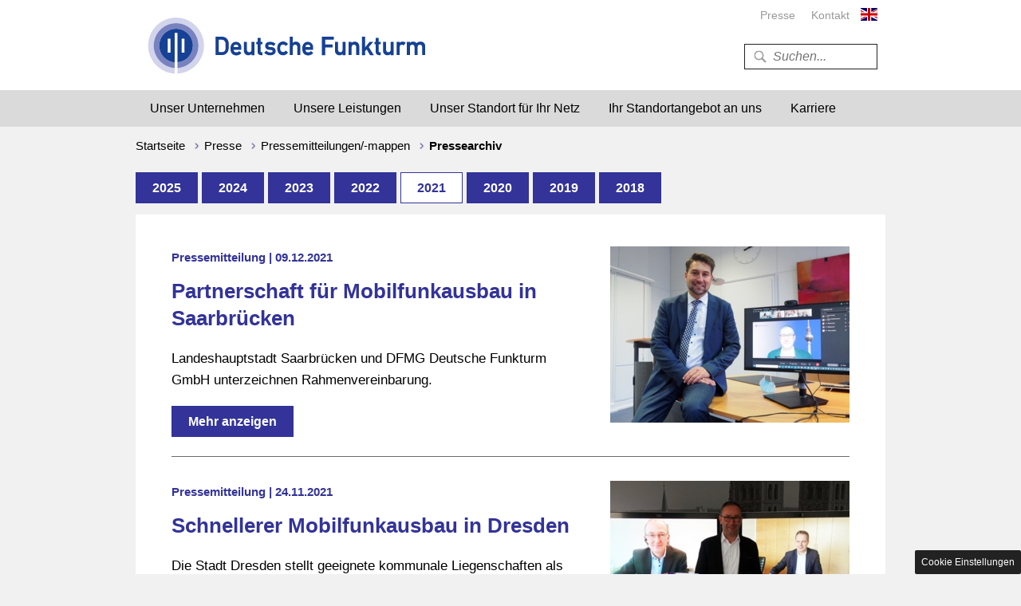

--- FILE ---
content_type: text/html; charset=utf-8
request_url: https://www.dfmg.de/de/presse/pressemitteilungen-mappen/pressearchiv.html?year=2021
body_size: 23608
content:
<!DOCTYPE html>
<html lang="de">
<head>
<meta charset="utf-8">
<title>Pressearchiv | Deutsche Funkturm</title>
<base href="https://www.dfmg.de/">
<meta name="robots" content="index,follow">
<meta name="description" content="Hier sind die vergangenen Pressemitteilungen der Deutschen Funkturm für Sie zusammengestellt.">
<meta name="generator" content="Contao Open Source CMS">
<meta name="viewport" content="width=device-width, initial-scale=1.0">
<link rel="stylesheet" href="assets/css/reset.min.css,colorbox.min.css,main.scss,tinymce.css,print.scss-a88190cf.css"><script src="assets/js/jquery.min.js-c31f118d.js"></script><link type="application/rss+xml" rel="alternate" href="https://www.dfmg.de/share/pressemitteilungen.xml" title="Pressemitteilungen"><link type="application/rss+xml" rel="alternate" href="https://www.dfmg.de/share/press-releases.xml" title="Press releases"><link rel="alternate" hreflang="de" href="https://www.dfmg.de/de/presse/pressemitteilungen-mappen/pressearchiv.html">
<link rel="alternate" hreflang="en" href="https://www.dfmg.de/en/press/press-releases/press-archive.html">
<script type="text/plain"
        data-category="analytics"
        data-service="Analytics">

    var script = document.createElement('script');
            script.src = "//tags-eu.tiqcdn.com/utag/telekom/dfmg/prod/utag.js";
            document.head.appendChild(script);

</script>
</head>
<body id="top" class="layout_default" itemscope itemtype="http://schema.org/WebPage">
<div id="wrapper">
<header id="header">
<div class="inside">
<div class="boxed">
<!-- indexer::stop -->
<nav class="mod_changelanguage block" itemscope="" itemtype="http://schema.org/SiteNavigationElement">
<ul class="level_1">
<li class="lang-en first last"><a
href="https://www.dfmg.de/en/press/press-releases/press-archive.html"
title="Press archive" class="lang-en first last" hreflang="en" lang="en"						itemprop="url"><span itemprop="name">EN</span></a>			</li>
</ul>
</nav>
<!-- indexer::continue -->
<!-- indexer::stop -->
<nav class="mod_navigation block" id="metanavigation_oben" itemscope itemtype="http://schema.org/SiteNavigationElement">
<a href="de/presse/pressemitteilungen-mappen/pressearchiv.html?year=2021#skipNavigation23" class="invisible">Navigation überspringen</a>
<ul class="level_1">
<li class="trail first"><a
href="de/presse.html"
title="Presse" class="trail first"						itemprop="url"><span itemprop="name">Presse</span></a>			</li>
<li class="last"><a
href="de/kontakt.html"
title="Kontakt" class="last"						itemprop="url"><span itemprop="name">Kontakt</span></a>			</li>
</ul>
<a id="skipNavigation23" class="invisible">&nbsp;</a>
</nav>
<!-- indexer::continue -->
<a id="logo" title="Meta Oben" href="/de">
<img height="74" width="355" src="files/template/img/logo.svg" alt="Logo der Deutsche Funkturm GmbH"
title="Logo der Deutsche Funkturm GmbH">
</a>
<!-- indexer::stop -->
<div class="ce_form block">
<form action="de/suche.html" method="get" enctype="application/x-www-form-urlencoded">
<div class="formbody">
<div class="widget widget-text">
<label for="ctrl_1">
Suche          </label>
<input type="text" name="keywords" id="ctrl_1" class="text" value="" placeholder="Suchen...">
</div>
</div>
</form>
</div>
<!-- indexer::continue -->
<a id="resp_mmenu_trigger" href="#hauptnavigation">Open the menu</a>
<a id="resp_search_trigger" href="#">Open the search</a>
</div>
<!-- indexer::stop -->
<nav class="mod_navigation block" id="hauptnavigation" itemscope itemtype="http://schema.org/SiteNavigationElement">
<a href="de/presse/pressemitteilungen-mappen/pressearchiv.html?year=2021#skipNavigation21" class="invisible">Navigation überspringen</a>
<ul class="level_1">
<li class="hide_on_desktop first"><a
href="de/startseite.html"
title="Vollservice-Dienstleister für Funkinfrastruktur" class="hide_on_desktop first"						itemprop="url"><span itemprop="name">Startseite</span></a>			</li>
<li class="submenu"><a
href="de/unser-unternehmen/ueber-uns.html"
title="Unser Unternehmen" class="submenu" aria-haspopup="true"						itemprop="url"><span itemprop="name">Unser Unternehmen</span></a><ul class="level_2">
<li class="first"><a
href="de/unser-unternehmen/ueber-uns.html"
title="Ihr Partner für Funkinfrastruktur" class="first"						itemprop="url"><span itemprop="name">Über uns</span></a>			</li>
<li><a
href="de/unser-unternehmen/wofuer-wir-stehen.html"
title="Wofür wir stehen"						itemprop="url"><span itemprop="name">Wofür wir stehen</span></a>			</li>
<li><a
href="de/unser-unternehmen/verantwortung.html"
title="Verantwortung für Mensch, Umwelt und Gesellschaft"						itemprop="url"><span itemprop="name">Verantwortung</span></a>			</li>
<li><a
href="de/unser-unternehmen/standortportfolio.html"
title="Standortportfolio"						itemprop="url"><span itemprop="name">Standortportfolio</span></a>			</li>
<li class="karriere-fix-cols last"><a
href="de/unser-unternehmen/karriere.html"
title="Karriere" class="karriere-fix-cols last"						itemprop="url"><span itemprop="name">Karriere</span></a>			</li>
</ul>
</li>
<li class="submenu"><a
href="de/unsere-leistungen/leistungen-von-a-z.html"
title="Unsere Leistungen" class="submenu" aria-haspopup="true"						itemprop="url"><span itemprop="name">Unsere Leistungen</span></a><ul class="level_2">
<li class="first"><a
href="de/unsere-leistungen/leistungen-von-a-z.html"
title="Leistungsspektrum" class="first"						itemprop="url"><span itemprop="name">Leistungen von A-Z</span></a>			</li>
<li><a
href="de/unsere-leistungen/referenzprojekte.html"
title="Referenzprojekte"						itemprop="url"><span itemprop="name">Referenzprojekte</span></a>			</li>
<li><a
href="de/unsere-leistungen/richtfunkanbindungen.html"
title="Schnelles Internet über Richtfunk"						itemprop="url"><span itemprop="name">Richtfunkanbindungen</span></a>			</li>
<li><a
href="de/unsere-leistungen/genehmigungs-management.html"
title="Unterstützung Standortgenehmigungsverfahren"						itemprop="url"><span itemprop="name">Genehmigungs - Management</span></a>			</li>
<li><a
href="de/unsere-leistungen/arbeitsschutz-bei-hochfrequenten-feldern.html"
title="Arbeitsschutz an Funkstandorten"						itemprop="url"><span itemprop="name">Arbeitsschutz bei hochfrequenten Feldern</span></a>			</li>
<li class="last"><a
href="de/unsere-leistungen/aktionen-an-tuermen.html"
title="Aktionen an Türmen" class="last"						itemprop="url"><span itemprop="name">Aktionen an Türmen</span></a>			</li>
</ul>
</li>
<li class="submenu"><a
href="de/unser-standort-fuer-ihr-netz/vermietung-von-standorten.html"
title="Unser Standort für Ihr Netz" class="submenu" aria-haspopup="true"						itemprop="url"><span itemprop="name">Unser Standort für Ihr Netz</span></a><ul class="level_2">
<li class="first"><a
href="de/unser-standort-fuer-ihr-netz/vermietung-von-standorten.html"
title="Passende Standorte für alle Funknetze" class="first"						itemprop="url"><span itemprop="name">Vermietung von Standorten</span></a>			</li>
<li class="last"><a
href="de/unser-standort-fuer-ihr-netz/faq.html"
title="Unsere Standorte für Ihr Funknetz" class="last"						itemprop="url"><span itemprop="name">FAQ</span></a>			</li>
</ul>
</li>
<li class="submenu ihr-standortangebot-an-uns"><a
href="de/ihr-standortangebot-an-uns.html"
title="Ihr Standortangebot an uns" class="submenu ihr-standortangebot-an-uns" aria-haspopup="true"						itemprop="url"><span itemprop="name">Ihr Standortangebot an uns</span></a><ul class="level_2">
<li class="first"><a
href="https://ro.dfmg.de/form/start/b4a0bf1c-ca3d-4455-96e8-097aaeccc196"
title="Suche nach Flächen für Funkstandorte" class="first" target="_blank" rel="noreferrer noopener"						itemprop="url"><span itemprop="name">Kontaktformular</span></a>			</li>
<li><a
href="de/ihr-standortangebot-an-uns/funk-und-umwelt.html"
title="Funktechnik im Einklang mit der Umwelt"						itemprop="url"><span itemprop="name">Funk und Umwelt</span></a>			</li>
<li class="last"><a
href="de/ihr-standortangebot-an-uns/faq.html"
title="FAQ für Standortangebote" class="last"						itemprop="url"><span itemprop="name">FAQ</span></a>			</li>
</ul>
</li>
<li><a
href="de/unser-unternehmen/karriere.html"
title="Karriere"						itemprop="url"><span itemprop="name">Karriere</span></a>			</li>
<li class="hide_on_desktop"><a
href="de/presse.html"
title="Presse" class="hide_on_desktop"						itemprop="url"><span itemprop="name">Presse</span></a>			</li>
<li class="hide_on_desktop"><a
href="de/kontakt.html"
title="Wir haben Ihr Interesse geweckt, nehmen Sie Kontakt mit uns auf!" class="hide_on_desktop"						itemprop="url"><span itemprop="name">Kontakt</span></a>			</li>
<li class="hide_on_desktop"><a
href="de/datenschutz.html"
title="Datenschutz" class="hide_on_desktop"						itemprop="url"><span itemprop="name">Datenschutz</span></a>			</li>
<li class="hide_on_desktop last"><a
href="de/impressum.html"
title="Impressum" class="hide_on_desktop last"						itemprop="url"><span itemprop="name">Impressum</span></a>			</li>
</ul>
<a id="skipNavigation21" class="invisible">&nbsp;</a>
</nav>
<!-- indexer::continue -->
</div>
</header>
<div id="container">
<main id="main">
<div class="inside">
<!-- indexer::stop -->
<div class="mod_breadcrumb block">
<ul itemprop="breadcrumb" itemscope itemtype="http://schema.org/BreadcrumbList">
<!--	-->
<li class="first" itemscope
itemtype="http://schema.org/ListItem"
itemprop="itemListElement"><a
href="de/startseite.html" title="DE" itemprop="item"><span
itemprop="name">Startseite</span></a>
<meta itemprop="position" content="1">
</li>
<!--	-->
<li itemscope
itemtype="http://schema.org/ListItem"
itemprop="itemListElement"><a
href="de/presse.html" title="Presse" itemprop="item"><span
itemprop="name">Presse</span></a>
<meta itemprop="position" content="2">
</li>
<!--	-->
<li itemscope
itemtype="http://schema.org/ListItem"
itemprop="itemListElement"><a
href="de/presse/pressemitteilungen-mappen.html" title="Pressemitteilungen/-mappen" itemprop="item"><span
itemprop="name">Pressemitteilungen/-mappen</span></a>
<meta itemprop="position" content="3">
</li>
<!--	-->
<li class="active last">
Pressearchiv
</li>
</ul>
</div>
<!-- indexer::continue -->
<div class="mod_article first last block" id="article-21">
<!-- indexer::stop -->
<div class="mod_newsmenu block">
<ul class="level_1">
<li class="first"><a href="de/presse/pressemitteilungen-mappen/pressearchiv.html?year=2025" title="2025 (13 Einträge)">2025</a></li>
<li><a href="de/presse/pressemitteilungen-mappen/pressearchiv.html?year=2024" title="2024 (11 Einträge)">2024</a></li>
<li><a href="de/presse/pressemitteilungen-mappen/pressearchiv.html?year=2023" title="2023 (8 Einträge)">2023</a></li>
<li><a href="de/presse/pressemitteilungen-mappen/pressearchiv.html?year=2022" title="2022 (8 Einträge)">2022</a></li>
<li class="active"><strong class="active">2021</strong></li>
<li><a href="de/presse/pressemitteilungen-mappen/pressearchiv.html?year=2020" title="2020 (8 Einträge)">2020</a></li>
<li><a href="de/presse/pressemitteilungen-mappen/pressearchiv.html?year=2019" title="2019 (7 Einträge)">2019</a></li>
<li class="last"><a href="de/presse/pressemitteilungen-mappen/pressearchiv.html?year=2018" title="2018 (5 Einträge)">2018</a></li>
</ul>
</div>
<!-- indexer::continue -->
<!-- indexer::stop -->
<div class="mod_newsarchive block">
<h2>2021</h2>
<div class="press_articles_wrapper">
<div class="layout_latest arc_1 block first even" itemscope
itemtype="http://schema.org/Article">
<img class="image" src="assets/images/3/Rahmenvereinbarung-Oberb%C3%BCrgermeister-Saarbr%C3%BCcken-Uwe-Conradt-und-Deutsche-Funkturm-CEO-Bruno-Jacobfeuerborn-deb8ec7d.jpg"
alt=""
title="Partnerschaft für Mobilfunkausbau in Saarbrücken">
<img class="image-responsive" src="assets/images/8/Rahmenvereinbarung-Oberb%C3%BCrgermeister-Saarbr%C3%BCcken-Uwe-Conradt-und-Deutsche-Funkturm-CEO-Bruno-Jacobfeuerborn-e6757e76.jpg"
alt=""
title="Partnerschaft für Mobilfunkausbau in Saarbrücken">
<p class="info">Pressemitteilung |
<time datetime="2021-12-09T10:26:00+00:00"
itemprop="datePublished">09.12.2021</time>
</p>
<a itemprop="headline" class="headline" href="de/ihr-standortangebot-an-uns/anmietung-von-flaechen/mobilfunkversorgung-in-saarbruecken.html">Partnerschaft für Mobilfunkausbau in Saarbrücken</a>
<div class="ce_text block" itemprop="description">
<p>Landeshauptstadt Saarbrücken und DFMG Deutsche Funkturm GmbH unterzeichnen Rahmenvereinbarung.</p>	</div>
<p class="more"><a href="de/ihr-standortangebot-an-uns/anmietung-von-flaechen/mobilfunkversorgung-in-saarbruecken.html">Mehr anzeigen</a></p>
<div class="clear"></div>
</div>
<div class="layout_latest arc_1 block odd" itemscope
itemtype="http://schema.org/Article">
<img class="image" src="assets/images/d/Mobilfunkvereinbarung_Franke_Jacobfeuerborn_Brinkmann-e1a77ff0.jpg"
alt="Dresden stellt geeignete kommunale Liegenschaften als Standorte für den Mobilfunknetzausbau zur Verfügung"
title="Rahmenvertrag Mobilfunk Dresden">
<img class="image-responsive" src="assets/images/0/Mobilfunkvereinbarung_Franke_Jacobfeuerborn_Brinkmann-da0ea9a7.jpg"
alt="Dresden stellt geeignete kommunale Liegenschaften als Standorte für den Mobilfunknetzausbau zur Verfügung"
title="Rahmenvertrag Mobilfunk Dresden">
<p class="info">Pressemitteilung |
<time datetime="2021-11-24T08:45:00+00:00"
itemprop="datePublished">24.11.2021</time>
</p>
<a itemprop="headline" class="headline" href="de/ihr-standortangebot-an-uns/anmietung-von-flaechen/schnellerer-mobilfunkausbau-in-dresden.html">Schnellerer Mobilfunkausbau in Dresden</a>
<div class="ce_text block" itemprop="description">
<p>Die Stadt Dresden stellt geeignete kommunale Liegenschaften als Standorte für den Netzausbau zur Verfügung.</p>	</div>
<p class="more"><a href="de/ihr-standortangebot-an-uns/anmietung-von-flaechen/schnellerer-mobilfunkausbau-in-dresden.html">Mehr anzeigen</a></p>
<div class="clear"></div>
</div>
<div class="layout_latest arc_1 block even" itemscope
itemtype="http://schema.org/Article">
<img class="image" src="assets/images/c/Landeshauptstadt%20und%20Deutsche%20Funkturm%20unterzeichnen%20Letter%20of%20intent%20zum%20Monilfunkausbau-72468753.jpg"
alt=""
title="">
<img class="image-responsive" src="assets/images/1/Landeshauptstadt%20und%20Deutsche%20Funkturm%20unterzeichnen%20Letter%20of%20intent%20zum%20Monilfunkausbau-af9bd79b.jpg"
alt=""
title="">
<p class="info">Pressemitteilung |
<time datetime="2021-07-21T14:00:00+00:00"
itemprop="datePublished">21.07.2021</time>
</p>
<a itemprop="headline" class="headline" href="de/ihr-standortangebot-an-uns/anmietung-von-flaechen/bessere-mobilfunkversorgung-in-saarbruecken.html">Schnellerer Mobilfunkausbau in Saarbrücken</a>
<div class="ce_text block" itemprop="description">
<p>Saarbücken stellt städtische Liegenschaften für schnelleren Netzausbau zur Verfügung.</p>	</div>
<p class="more"><a href="de/ihr-standortangebot-an-uns/anmietung-von-flaechen/bessere-mobilfunkversorgung-in-saarbruecken.html">Mehr anzeigen</a></p>
<div class="clear"></div>
</div>
<div class="layout_latest arc_1 block odd" itemscope
itemtype="http://schema.org/Article">
<img class="image" src="assets/images/b/LoI_StadtwerkeRheine_DFMG-57326b35.jpg"
alt=""
title="">
<img class="image-responsive" src="assets/images/2/LoI_StadtwerkeRheine_DFMG-10f8f1ba.jpg"
alt=""
title="">
<p class="info">Pressemitteilung |
<time datetime="2021-07-08T13:51:00+00:00"
itemprop="datePublished">08.07.2021</time>
</p>
<a itemprop="headline" class="headline" href="de/ihr-standortangebot-an-uns/anmietung-von-flaechen/schnellerer-mobilfunkausbau-in-rheine.html">Schnellerer Mobilfunkausbau in Rheine</a>
<div class="ce_text block" itemprop="description">
<p>Stadtwerke Rheine stellen ihre Liegenschaften für den Netzausbau zur Verfügung.</p>	</div>
<p class="more"><a href="de/ihr-standortangebot-an-uns/anmietung-von-flaechen/schnellerer-mobilfunkausbau-in-rheine.html">Mehr anzeigen</a></p>
<div class="clear"></div>
</div>
<div class="layout_latest arc_1 block even" itemscope
itemtype="http://schema.org/Article">
<img class="image" src="assets/images/2/Tanja-L%C3%BCtzenrath-Andreas-Pinkwart-Bruno-Jacobfeuerborn-5c9f64c1.jpg"
alt=""
title="">
<img class="image-responsive" src="assets/images/3/Tanja-L%C3%BCtzenrath-Andreas-Pinkwart-Bruno-Jacobfeuerborn-d76c229b.jpg"
alt=""
title="">
<p class="info">Pressemitteilung |
<time datetime="2021-07-07T13:48:00+00:00"
itemprop="datePublished">07.07.2021</time>
</p>
<a itemprop="headline" class="headline" href="de/ihr-standortangebot-an-uns/anmietung-von-flaechen/bessere-mobilfunkversorgung-in-burscheid.html">Bessere Mobilfunkversorgung in Burscheid</a>
<div class="ce_text block" itemprop="description">
<p>NRW-Wirtschaftsminister Pinkwart schaltet 5G-Standort in Burscheid ein.</p>	</div>
<p class="more"><a href="de/ihr-standortangebot-an-uns/anmietung-von-flaechen/bessere-mobilfunkversorgung-in-burscheid.html">Mehr anzeigen</a></p>
<div class="clear"></div>
</div>
<div class="layout_latest arc_1 block odd" itemscope
itemtype="http://schema.org/Article">
<img class="image" src="assets/images/b/Wiederer%C3%B6ffnung-Fernsehturm-Dresden-67aee10e.jpg"
alt="Fernsehturm Dresden - einmalige Lage an der Elbe mit Blick auf das blaue Wunder"
title="Dresdener Fernsehturm - bedeutendes Wahrzeichen für Dresden und das Elbtal">
<img class="image-responsive" src="assets/images/9/Wiederer%C3%B6ffnung-Fernsehturm-Dresden-c84def28.jpg"
alt="Fernsehturm Dresden - einmalige Lage an der Elbe mit Blick auf das blaue Wunder"
title="Dresdener Fernsehturm - bedeutendes Wahrzeichen für Dresden und das Elbtal">
<p class="info">Pressemitteilung |
<time datetime="2021-06-23T08:30:00+00:00"
itemprop="datePublished">23.06.2021</time>
</p>
<a itemprop="headline" class="headline" href="de/unsere-leistungen/aktionen-an-tuermen/betreiber-fernsehturm-dresden.html">Dresdner Fernsehturm wird zur Erlebnis-Plattform für Besucher</a>
<div class="ce_text block" itemprop="description">
<p>Die neuen Betreiber des Dresdner Fernsehturms stehen fest.</p>	</div>
<p class="more"><a href="de/unsere-leistungen/aktionen-an-tuermen/betreiber-fernsehturm-dresden.html">Mehr anzeigen</a></p>
<div class="clear"></div>
</div>
<div class="layout_latest arc_1 block even" itemscope
itemtype="http://schema.org/Article">
<img class="image" src="assets/images/7/N%C3%BCrnberger-Fernsehturm-Turmkanzel-91cc87c9.jpg"
alt="Blick auf die Kanzel des Nürnberger Fernsehturms"
title="Kanzel Nürnberger Fernsehturm">
<img class="image-responsive" src="assets/images/3/N%C3%BCrnberger-Fernsehturm-Turmkanzel-378f6827.jpg"
alt="Blick auf die Kanzel des Nürnberger Fernsehturms"
title="Kanzel Nürnberger Fernsehturm">
<p class="info">Pressemitteilung |
<time datetime="2021-06-18T08:27:00+00:00"
itemprop="datePublished">18.06.2021</time>
</p>
<a itemprop="headline" class="headline" href="de/unsere-leistungen/aktionen-an-tuermen/40-jahre-nuernberger-fernsehturm/nuernberger-fernsehturm-wird-baudenkmal.html">Nürnberger Fernsehturm wird Baudenkmal</a>
<div class="ce_text block" itemprop="description">
<p>Der Nürnberger Fernsehturm wurde in die Bayerische Denkmalliste aufgenommen.</p>	</div>
<p class="more"><a href="de/unsere-leistungen/aktionen-an-tuermen/40-jahre-nuernberger-fernsehturm/nuernberger-fernsehturm-wird-baudenkmal.html">Mehr anzeigen</a></p>
<div class="clear"></div>
</div>
<div class="layout_latest arc_1 block odd" itemscope
itemtype="http://schema.org/Article">
<img class="image" src="assets/images/c/Absichtserkl%C3%A4rung-Infrastrukturausbau-K%C3%B6ln-def55b96.jpg"
alt="Absichtserklärung zu Bereitstellung städtischer Infrastruktur für den Mobilfunknetzausbau"
title="Köln erhöht Tempo beim 5G-Ausbau">
<img class="image-responsive" src="assets/images/b/Absichtserkl%C3%A4rung-Infrastrukturausbau-K%C3%B6ln-2bffe7a6.jpg"
alt="Absichtserklärung zu Bereitstellung städtischer Infrastruktur für den Mobilfunknetzausbau"
title="Köln erhöht Tempo beim 5G-Ausbau">
<p class="info">Pressemitteilung |
<time datetime="2021-06-02T10:04:00+00:00"
itemprop="datePublished">02.06.2021</time>
</p>
<a itemprop="headline" class="headline" href="de/unsere-leistungen/aktionen-an-tuermen/40-jahre-colonius.html">Colonius feiert 40. Geburtstag</a>
<div class="ce_text block" itemprop="description">
<p>Zum runden Geburtstag besuchte Oberbürgermeisterin Henriette Reker die seit Ende der Neunziger Jahre für die Öffentlichkeit geschlossene Aussichtsplattform.</p>	</div>
<p class="more"><a href="de/unsere-leistungen/aktionen-an-tuermen/40-jahre-colonius.html">Mehr anzeigen</a></p>
<div class="clear"></div>
</div>
<div class="layout_latest arc_1 block even" itemscope
itemtype="http://schema.org/Article">
<img class="image" src="assets/images/d/Precise-Positioning-Mobilfunk-Antenne-182a9e1c.jpg"
alt=""
title="">
<img class="image-responsive" src="assets/images/4/Precise-Positioning-Mobilfunk-Antenne-138add18.jpg"
alt=""
title="">
<p class="info">Pressemitteilung |
<time datetime="2021-05-24T15:14:00+00:00"
itemprop="datePublished">24.05.2021</time>
</p>
<a itemprop="headline" class="headline" href="de/unsere-leistungen/referenzprojekte/precise-positioning.html">Precise Positioning: Zentimeter genaue Positionsbestimmung für ganz Europa</a>
<div class="ce_text block" itemprop="description">
<p>Deutsche Funkturm baut das Netz in weiteren Ländern aus</p>	</div>
<p class="more"><a href="de/unsere-leistungen/referenzprojekte/precise-positioning.html">Mehr anzeigen</a></p>
<div class="clear"></div>
</div>
<div class="layout_latest arc_1 block odd" itemscope
itemtype="http://schema.org/Article">
<img class="image" src="assets/images/0/Deutsche-Funkturm-Dachstandort-5G-Aufbau-36884b42.jpg"
alt="Techniker bauen einen 5G Standort auf einem Hausdach auf."
title="Aufbau 5G Standort">
<img class="image-responsive" src="assets/images/6/Deutsche-Funkturm-Dachstandort-5G-Aufbau-88aa00a5.jpg"
alt="Techniker bauen einen 5G Standort auf einem Hausdach auf."
title="Aufbau 5G Standort">
<p class="info">Pressemitteilung |
<time datetime="2021-05-20T11:51:00+00:00"
itemprop="datePublished">20.05.2021</time>
</p>
<a itemprop="headline" class="headline" href="de/ihr-standortangebot-an-uns/anmietung-von-flaechen/mobilfunkausbau-im-rhein-kreis-neuss.html">Partnerschaft für Mobilfunkausbau im Rhein-Kreis Neuss</a>
<div class="ce_text block" itemprop="description">
<p>Der Rhein-Kreis Neuss und die Städte Meerbusch, Kaarst, Korschenbroich und Jüchen beschleunigen mit der Deutschen Funkturm Ausbau der Mobilfunknetze.</p>	</div>
<p class="more"><a href="de/ihr-standortangebot-an-uns/anmietung-von-flaechen/mobilfunkausbau-im-rhein-kreis-neuss.html">Mehr anzeigen</a></p>
<div class="clear"></div>
</div>
<div class="layout_latest arc_1 block even" itemscope
itemtype="http://schema.org/Article">
<img class="image" src="assets/images/e/Deutsche-Funkturm-Befliegung-Colonius-per-Drohne-a69a95ad.jpg"
alt="Deutsche Funkturm und Droniq befliegen den Kölner Fernsehturm Colonius zu Wartungszwecken per Drohne"
title="Deutsche Funkturm und Droniq Drohneneinsatz am Kölner Fernsehturm">
<img class="image-responsive" src="assets/images/7/Deutsche-Funkturm-Befliegung-Colonius-per-Drohne-db3043ba.jpg"
alt="Deutsche Funkturm und Droniq befliegen den Kölner Fernsehturm Colonius zu Wartungszwecken per Drohne"
title="Deutsche Funkturm und Droniq Drohneneinsatz am Kölner Fernsehturm">
<p class="info">Pressemitteilung |
<time datetime="2021-04-29T13:55:00+00:00"
itemprop="datePublished">29.04.2021</time>
</p>
<a itemprop="headline" class="headline" href="de/unsere-leistungen/aktionen-an-tuermen/inspektion-und-planung-von-funkstandorten-mit-modernen-drohnen.html">Inspektion und Planung von Funkstandorten mittels Drohnen</a>
<div class="ce_text block" itemprop="description">
<p>Gewerbliche Drohnennutzer können seit Jahresbeginn für vorab definierte Drohneneinsätze erstmals eine dauerhafte Betriebszulassung beantragen – das LUC-Zertifikat.</p>	</div>
<p class="more"><a href="de/unsere-leistungen/aktionen-an-tuermen/inspektion-und-planung-von-funkstandorten-mit-modernen-drohnen.html">Mehr anzeigen</a></p>
<div class="clear"></div>
</div>
<div class="layout_latest arc_1 block odd" itemscope
itemtype="http://schema.org/Article">
<img class="image" src="assets/images/e/Fernsehtuerme-knipsen-fuer-EarthHour-das-Licht-aus-55ceb1aa.jpg"
alt="Beleuchtung des Berliner Fernsehturms, wie anlässlich des Festival of Lights, wird zur Earth Hour ausgestellt"
title="Berliner Fernsehturm zum Festival of Lights beleuchtet">
<img class="image-responsive" src="assets/images/a/Fernsehtuerme-knipsen-fuer-EarthHour-das-Licht-aus-a28b9e7c.jpg"
alt="Beleuchtung des Berliner Fernsehturms, wie anlässlich des Festival of Lights, wird zur Earth Hour ausgestellt"
title="Berliner Fernsehturm zum Festival of Lights beleuchtet">
<p class="info">Pressemitteilung |
<time datetime="2021-03-26T08:39:00+00:00"
itemprop="datePublished">26.03.2021</time>
</p>
<a itemprop="headline" class="headline" href="de/unsere-leistungen/aktionen-an-tuermen/earth-hour.html">Fernsehtürme knipsen für Klimaschutz das Licht aus</a>
<div class="ce_text block" itemprop="description">
<p>Anlässlich der Aktion Earth Hour für mehr Klimaschutz wurde die Beleuchtung von sechs Fernsehtürmen in ganz Deutschland ausgeschaltet.</p>	</div>
<p class="more"><a href="de/unsere-leistungen/aktionen-an-tuermen/earth-hour.html">Mehr anzeigen</a></p>
<div class="clear"></div>
</div>
<div class="layout_latest arc_1 block last even" itemscope
itemtype="http://schema.org/Article">
<img class="image" src="assets/images/4/Schneller%20und%20fl%C3%A4chendeckender%20Mobilfunkausbau%20in%20Th%C3%BCringen-f4b4a4a6.jpg"
alt=""
title="">
<img class="image-responsive" src="assets/images/6/Schneller%20und%20fl%C3%A4chendeckender%20Mobilfunkausbau%20in%20Th%C3%BCringen-26a924a5.jpg"
alt=""
title="">
<p class="info">Pressemitteilung |
<time datetime="2021-01-08T08:40:00+00:00"
itemprop="datePublished">08.01.2021</time>
</p>
<a itemprop="headline" class="headline" href="de/ihr-standortangebot-an-uns/anmietung-von-flaechen/mobilfunkausbau-in-thueringen.html">Schneller und flächendeckender Mobilfunkausbau in Thüringen</a>
<div class="ce_text block" itemprop="description">
<p>Wolfgang Tiefensee und Bruno Jacobfeuerborn haben eine Absichtserklärung zur Bereitstellung landeseigener Liegenschaften für den Mobilfunkausbau unterzeichnet.</p>	</div>
<p class="more"><a href="de/ihr-standortangebot-an-uns/anmietung-von-flaechen/mobilfunkausbau-in-thueringen.html">Mehr anzeigen</a></p>
<div class="clear"></div>
</div>
</div>
</div>
<!-- indexer::continue -->
</div>
</div>
</main>
</div>
<footer id="footer">
<div class="inside">
<div class="footer_top">
<div class="boxed">
<!-- indexer::stop -->
<nav class="mod_navigation block" id="footernavigation" itemscope itemtype="http://schema.org/SiteNavigationElement">
<a href="de/presse/pressemitteilungen-mappen/pressearchiv.html?year=2021#skipNavigation3" class="invisible">Navigation überspringen</a>
<ul class="level_1">
<li class="hide_on_desktop first"><a
href="de/startseite.html"
title="Vollservice-Dienstleister für Funkinfrastruktur" class="hide_on_desktop first"						itemprop="url"><span itemprop="name">Startseite</span></a>			</li>
<li class="submenu"><a
href="de/unser-unternehmen/ueber-uns.html"
title="Unser Unternehmen" class="submenu" aria-haspopup="true"						itemprop="url"><span itemprop="name">Unser Unternehmen</span></a><ul class="level_2">
<li class="first"><a
href="de/unser-unternehmen/ueber-uns.html"
title="Ihr Partner für Funkinfrastruktur" class="first"						itemprop="url"><span itemprop="name">Über uns</span></a>			</li>
<li><a
href="de/unser-unternehmen/wofuer-wir-stehen.html"
title="Wofür wir stehen"						itemprop="url"><span itemprop="name">Wofür wir stehen</span></a>			</li>
<li><a
href="de/unser-unternehmen/verantwortung.html"
title="Verantwortung für Mensch, Umwelt und Gesellschaft"						itemprop="url"><span itemprop="name">Verantwortung</span></a>			</li>
<li><a
href="de/unser-unternehmen/standortportfolio.html"
title="Standortportfolio"						itemprop="url"><span itemprop="name">Standortportfolio</span></a>			</li>
<li class="karriere-fix-cols last"><a
href="de/unser-unternehmen/karriere.html"
title="Karriere" class="karriere-fix-cols last"						itemprop="url"><span itemprop="name">Karriere</span></a>			</li>
</ul>
</li>
<li class="submenu"><a
href="de/unsere-leistungen/leistungen-von-a-z.html"
title="Unsere Leistungen" class="submenu" aria-haspopup="true"						itemprop="url"><span itemprop="name">Unsere Leistungen</span></a><ul class="level_2">
<li class="first"><a
href="de/unsere-leistungen/leistungen-von-a-z.html"
title="Leistungsspektrum" class="first"						itemprop="url"><span itemprop="name">Leistungen von A-Z</span></a>			</li>
<li><a
href="de/unsere-leistungen/referenzprojekte.html"
title="Referenzprojekte"						itemprop="url"><span itemprop="name">Referenzprojekte</span></a>			</li>
<li><a
href="de/unsere-leistungen/richtfunkanbindungen.html"
title="Schnelles Internet über Richtfunk"						itemprop="url"><span itemprop="name">Richtfunkanbindungen</span></a>			</li>
<li><a
href="de/unsere-leistungen/genehmigungs-management.html"
title="Unterstützung Standortgenehmigungsverfahren"						itemprop="url"><span itemprop="name">Genehmigungs - Management</span></a>			</li>
<li><a
href="de/unsere-leistungen/arbeitsschutz-bei-hochfrequenten-feldern.html"
title="Arbeitsschutz an Funkstandorten"						itemprop="url"><span itemprop="name">Arbeitsschutz bei hochfrequenten Feldern</span></a>			</li>
<li class="last"><a
href="de/unsere-leistungen/aktionen-an-tuermen.html"
title="Aktionen an Türmen" class="last"						itemprop="url"><span itemprop="name">Aktionen an Türmen</span></a>			</li>
</ul>
</li>
<li class="submenu"><a
href="de/unser-standort-fuer-ihr-netz/vermietung-von-standorten.html"
title="Unser Standort für Ihr Netz" class="submenu" aria-haspopup="true"						itemprop="url"><span itemprop="name">Unser Standort für Ihr Netz</span></a><ul class="level_2">
<li class="first"><a
href="de/unser-standort-fuer-ihr-netz/vermietung-von-standorten.html"
title="Passende Standorte für alle Funknetze" class="first"						itemprop="url"><span itemprop="name">Vermietung von Standorten</span></a>			</li>
<li class="last"><a
href="de/unser-standort-fuer-ihr-netz/faq.html"
title="Unsere Standorte für Ihr Funknetz" class="last"						itemprop="url"><span itemprop="name">FAQ</span></a>			</li>
</ul>
</li>
<li class="submenu ihr-standortangebot-an-uns"><a
href="de/ihr-standortangebot-an-uns.html"
title="Ihr Standortangebot an uns" class="submenu ihr-standortangebot-an-uns" aria-haspopup="true"						itemprop="url"><span itemprop="name">Ihr Standortangebot an uns</span></a><ul class="level_2">
<li class="first"><a
href="https://ro.dfmg.de/form/start/b4a0bf1c-ca3d-4455-96e8-097aaeccc196"
title="Suche nach Flächen für Funkstandorte" class="first" target="_blank" rel="noreferrer noopener"						itemprop="url"><span itemprop="name">Kontaktformular</span></a>			</li>
<li><a
href="de/ihr-standortangebot-an-uns/funk-und-umwelt.html"
title="Funktechnik im Einklang mit der Umwelt"						itemprop="url"><span itemprop="name">Funk und Umwelt</span></a>			</li>
<li class="last"><a
href="de/ihr-standortangebot-an-uns/faq.html"
title="FAQ für Standortangebote" class="last"						itemprop="url"><span itemprop="name">FAQ</span></a>			</li>
</ul>
</li>
<li><a
href="de/unser-unternehmen/karriere.html"
title="Karriere"						itemprop="url"><span itemprop="name">Karriere</span></a>			</li>
<li class="hide_on_desktop"><a
href="de/presse.html"
title="Presse" class="hide_on_desktop"						itemprop="url"><span itemprop="name">Presse</span></a>			</li>
<li class="hide_on_desktop"><a
href="de/kontakt.html"
title="Wir haben Ihr Interesse geweckt, nehmen Sie Kontakt mit uns auf!" class="hide_on_desktop"						itemprop="url"><span itemprop="name">Kontakt</span></a>			</li>
<li class="hide_on_desktop"><a
href="de/datenschutz.html"
title="Datenschutz" class="hide_on_desktop"						itemprop="url"><span itemprop="name">Datenschutz</span></a>			</li>
<li class="hide_on_desktop last"><a
href="de/impressum.html"
title="Impressum" class="hide_on_desktop last"						itemprop="url"><span itemprop="name">Impressum</span></a>			</li>
</ul>
<a id="skipNavigation3" class="invisible">&nbsp;</a>
</nav>
<!-- indexer::continue -->
</div>
</div>
<div class="footer_bottom">
<div class="boxed">
<span class="copyright">© 2026 Deutsche Funkturm</span>
<!-- indexer::stop -->
<nav class="mod_navigation block" id="metanavigation_unten" itemscope itemtype="http://schema.org/SiteNavigationElement">
<a href="de/presse/pressemitteilungen-mappen/pressearchiv.html?year=2021#skipNavigation25" class="invisible">Navigation überspringen</a>
<ul class="level_1">
<li class="first"><a
href="de/agb.html"
title="AGB" class="first"						itemprop="url"><span itemprop="name">AGB</span></a>			</li>
<li><a
href="de/compliance.html"
title="Compliance"						itemprop="url"><span itemprop="name">Compliance</span></a>			</li>
<li><a
href="de/datenschutz.html"
title="Datenschutz"						itemprop="url"><span itemprop="name">Datenschutz</span></a>			</li>
<li><a
href="de/impressum.html"
title="Impressum"						itemprop="url"><span itemprop="name">Impressum</span></a>			</li>
<li class="last"><a
href="de/kontakt.html"
title="Kontakt" class="last"						itemprop="url"><span itemprop="name">Kontakt</span></a>			</li>
</ul>
<a id="skipNavigation25" class="invisible">&nbsp;</a>
</nav>
<!-- indexer::continue -->
<div class="solcial_wrapper">
<a href="https://x.com/dfmg_de" target="_blank"><img src="files/template/upload/social-icons/icon_X_grau-auf-weiss.png" alt="" width="35" height="35"></a>
<a href="https://www.facebook.com/deutschefunkturm/" target="_blank"><img src="files/template/upload/social-icons/facebook-grau.svg" alt="" width="35" height="35"></a>
<a href="https://www.instagram.com/deutschefunkturm/" target="_blank"><img src="files/template/upload/social-icons/insta-grau.svg" alt="" width="35" height="35"></a>
<a href="https://www.linkedin.com/company/deutsche-funkturm" target="_blank"><img src="files/template/upload/social-icons/linked-in-grau.svg" alt="" width="35" height="35"></a>
<a href="https://www.xing.com/companies/dfmgdeutschefunkturmgmbh" target="_blank"><img src="files/template/upload/social-icons/xing-grau.svg" alt="" width="35" height="35"></a>
</div>
</div>
</div>
<script type="module">

    /*!
 * iframemanager v1.2.5
 * Author Orest Bida
 * Released under the MIT License
 */
    (() => {
        const e = 'click', t = '{data-id}', o = 'accept', n = 'reject', c = 'c-h-n', i = 'c-h-b', s = 'show-ph';
        let r, a, l, f, d, u = {}, m = {}, v = {}, p = '', h = {}, b = new Map, w = 'api';
        const _ = ['onload', 'onerror', 'src'], g = e => 'function' == typeof e, $ = e => 'string' == typeof e,
            S = e => a.createElement(e), T = () => S('div'), x = () => {
                const e = S('button');
                return e.type = 'button', e
            }, y = (e, t) => e.className = t, I = (e, t) => e.classList.add(t), P = (e, t) => e.appendChild(t),
            D = e => e && Object.keys(e) || [], k = (e, t) => {
                for (const o in t) C(e, o, t[o])
            }, E = e => {
                const t = e.dataset, o = {}, n = 'data-iframe-',
                    c = e.getAttributeNames().filter((e => e.slice(0, 12) === n)).map((e => e.slice(12))),
                    i = e.querySelector('[data-placeholder]'), s = i && i.hasAttribute('data-visible');
                s && i.removeAttribute('data-visible');
                const r = i && i.cloneNode(!0);
                for (const a of c) o[a] = e.getAttribute(n + a);
                return {
                    t: t.id,
                    o: t.title,
                    i: t.thumbnail,
                    l: t.params,
                    u: e,
                    m: null,
                    v: i,
                    p: r,
                    h: null,
                    _: !1,
                    g: !1,
                    $: !0,
                    S: 'widget' in t,
                    T: s,
                    I: o
                }
            }, M = (e, t) => {
                const o = u[e];
                if ('IntersectionObserver' in r) {
                    const e = new IntersectionObserver((n => {
                        for (const c of n) c.isIntersecting && (O(t, o[c.target.dataset.index]), e.unobserve(c.target))
                    }));
                    for (const t of o) e.observe(t.u)
                }
            }, O = (e, o) => {
                const n = e => {
                    o.h.style.backgroundImage = `url('${e}')`;
                    const t = new Image;
                    t.onload = () => I(o.h, 'loaded'), t.src = e
                };
                if ($(o.i)) '' !== o.i && n(o.i); else if (g(e)) e(o.t, (e => n(e))); else if ($(e)) {
                    const c = e.replace(t, o.t);
                    n(c)
                }
            }, j = (e, o) => {
                if (e._) return;
                if (e._ = !0, e.v) {
                    const t = e.p.cloneNode(!0);
                    e.v.replaceWith(t), e.v = t
                }
                const n = o.iframe;
                if (g(o.onAccept)) return void o.onAccept(e.u, (t => {
                    if (!(t instanceof HTMLIFrameElement)) return !1;
                    k(t, n), k(t, e.I), e.P = t, e._ = !0, I(e.u, i), (!e.T || e.S) && I(e.u, s)
                }));
                e.P = S('iframe');
                const c = o.iframe, r = e.l || c && c.params;
                let a = (o.embedUrl || '').replace(t, e.t);
                e.o && (e.P.title = e.o), r && $(r) && (a += '?' === r.slice(0, 1) ? r : `?${r}`), e.P.onload = () => {
                    I(e.u, i), e.P.onload = void 0, g(n && n.onload) && n.onload(e.t, e.P)
                }, k(e.P, n), k(e.P, e.I), e.P.src = a, P(e.m, e.P)
            }, C = (e, t, o) => {
                _.includes(t) || e.setAttribute(t, o)
            }, L = e => {
                I(e.u, c), e.$ = !1
            }, N = e => {
                e.u.classList.remove(c, i, s), e.$ = !0
            }, A = e => (e = a.cookie.match(`(^|;)\\s*${e}\\s*=\\s*([^;]+)`)) ? e.pop() : '', F = (t, o, n) => {
                const i = u[t], s = o.languages;
                i.forEach((i => {
                    if (!i.g && s) {
                        const r = s[p], l = r && r.loadBtn, f = r && r.notice, d = r && r.loadAllBtn,
                            u = a.createElement('div'), m = T(), v = T(), h = T(), b = T();
                        y(u, 'cll'), i.m = u;
                        const _ = () => {
                            L(i), j(i, o)
                        };
                        if (l) {
                            const t = x();
                            t.textContent = l, y(t, 'c-l-b'), t.addEventListener(e, _), P(b, t)
                        }
                        if (d) {
                            const o = x();
                            o.textContent = d, y(o, l ? 'c-la-b' : 'c-l-b'), o.addEventListener(e, (() => {
                                _(), w = e, q.acceptService(t)
                            })), P(b, o)
                        }
                        const g = T(), D = T(), k = T(), E = T(), M = T();
                        y(g, 'cc-text'), y(E, 'c-bg-i'), i.h = E, y(k, 'c-ld'), $(i.i) && '' === i.i || y(D, 'c-bg');
                        const O = i.o, C = a.createDocumentFragment();
                        if (O) {
                            const e = S('span');
                            y(e, 'c-tl'), e.insertAdjacentHTML('beforeend', O), P(C, e)
                        }
                        P(g, C), m && g.insertAdjacentHTML('beforeend', f || ''), P(v, g), y(M, 'c-t-cn'), y(v, 'c-n-t'), y(h, 'c-n-c'), y(m, 'c-nt'), y(b, 'c-n-a'), P(M, v), (l || d) && P(M, b), P(h, M), P(m, h), P(D, E), P(u, m), (o.thumbnailUrl || i.i) && P(u, D), P(u, k), n && I(i.u, c), i.u.prepend(u), i.g = !0, setTimeout((() => I(i.u, 'c-an')), 20)
                    }
                }))
            }, G = (e, t) => {
                const o = u[e];
                o.forEach((n => {
                    n._ || ((e, n) => {
                        m[n] || (m[n] = new IntersectionObserver((e => {
                            if (v[n]) m[n].disconnect(); else for (let c = 0; c < e.length; ++c) e[c].isIntersecting && (c => {
                                const i = e[c].target, s = i.dataset.index;
                                j(o[s], t), setTimeout((() => {
                                    L(o[s])
                                }), 50 * c), m[n].unobserve(i)
                            })(c)
                        }))), m[n].observe(e)
                    })(n.u, e)
                }))
            }, H = (e, t) => e in t ? e : D(t).length > 0 ? p in t ? p : D(t)[0] : void 0, J = (e, t) => {
                const {cookie: o} = t;
                A(o.name) || (e => {
                    const {hostname: t, protocol: o} = location, n = e.name, c = new Date, i = e.path || '/',
                        s = 864e5 * (e.expiration || 182), r = e.sameSite || 'Lax', l = e.domain || t;
                    c.setTime(c.getTime() + s);
                    let f = n + '=1' + (0 !== s ? `; Expires=${c.toUTCString()}` : '') + `; Path=${i}` + `; SameSite=${r}`;
                    l.indexOf('.') > -1 && (f += `; Domain=${l}`), 'https:' === o && (f += '; Secure'), a.cookie = f
                })(o), G(e, t)
            }, V = (e, t) => {
                const {cookie: o} = t;
                A(o.name) && (e => {
                    const t = e.name, o = e.path || '/', n = e.domain || location.hostname;
                    a.cookie = `${t}=; Path=${o}; Domain=${n}; Expires=Thu, 01 Jan 1970 00:00:01 GMT;`
                })(o), ((e, t) => {
                    const o = u[e];
                    for (let n = 0; n < o.length; n++) (e => {
                        var n;
                        o[e]._ && (g(t.onReject) ? (t.onReject(o[e].P, o[e].u, (() => N(o[e]))), o[e]._ = !1) : ((n = o[e]).P && n.P.remove(), n._ = !1)), N(o[e])
                    })(n)
                })(e, t)
            }, W = (e, t, o) => {
                g(d) && d({eventSource: {type: w, service: e, action: t}, changedServices: o})
            }, q = {
                acceptService: e => {
                    const t = [];
                    if ('all' === e) {
                        for (const e of f) v[e] = !1, b.get(e) || (b.set(e, !0), J(e, h[e]), t.push(e));
                        t.length > 0 && W(e, o, t)
                    } else f.includes(e) && (v[e] = !1, b.get(e) || (b.set(e, !0), J(e, h[e]), t.push(e), W(e, o, t)));
                    w = 'api'
                },
                rejectService: e => {
                    const t = [];
                    if ('all' === e) {
                        for (const e of f) v[e] = !0, V(e, h[e]), b.get(e) && (b.set(e, !1), t.push(e));
                        t.length > 0 && W(e, n, t)
                    } else f.includes(e) && (v[e] = !0, V(e, h[e]), b.get(e) && (b.set(e, !1), t.push(e), W(e, n, t)))
                },
                childExists: async ({
                                        parent: e = r,
                                        childProperty: t,
                                        childSelector: o = 'iframe',
                                        timeout: n = 1e3,
                                        maxTimeout: c = 15e3
                                    }) => {
                    let i = 1;
                    const s = t ? () => e[t] : () => e.querySelector(o);
                    return new Promise((e => {
                        const t = () => {
                            if (s() || i++ * n > c) return e(void 0 !== s());
                            setTimeout(t, n)
                        };
                        t()
                    }))
                },
                getState: () => ({
                    services: new Map(b),
                    acceptedServices: [...b].filter((([, e]) => !!e)).map((([e]) => e))
                }),
                getConfig: () => l,
                run: e => {
                    if (a = document, r = window, l = e, h = l.services, d = l.onChange, f = D(h), 0 === f.length) return;
                    p = l.currLang;
                    const t = h[f[0]].languages;
                    !0 === l.autoLang ? p = H(navigator.language.slice(0, 2).toLowerCase(), t) : $(l.currLang) && (p = H(l.currLang, t));
                    for (const o of f) {
                        const e = h[o], t = e.cookie = e.cookie || {}, n = t.name = t.name || `im_${o}`, c = A(n);
                        b.set(o, !!c), u[o] = [];
                        const i = a.querySelectorAll(`div[data-service="${o}"]`), s = i.length;
                        if (0 !== s) {
                            for (let e = 0; e < s; e++) i[e].dataset.index = e, u[o].push(E(i[e]));
                            c ? (F(o, e, !0), G(o, e)) : F(o, e, !1), M(o, e.thumbnailUrl)
                        }
                    }
                }
            }, z = 'iframemanager';
        'undefined' == typeof window || g(window[z]) || (window[z] = () => q)
    })();


    /*!
* CookieConsent 3.1.0
* https://github.com/orestbida/cookieconsent
* Author Orest Bida
* Released under the MIT License
*/
    var e, t;
    e = this, t = function (e) {
        'use strict';
        const t = 'opt-in', o = 'opt-out', n = 'show--consent', s = 'show--preferences', a = 'disable--interaction',
            c = 'data-category', r = 'div', i = 'button', l = 'aria-hidden', d = 'btn-group', f = 'click',
            _ = 'data-role', u = 'consentModal', p = 'preferencesModal';

        class g {
            constructor() {
                this.t = {
                    mode: t,
                    revision: 0,
                    autoShow: !0,
                    lazyHtmlGeneration: !0,
                    autoClearCookies: !0,
                    manageScriptTags: !0,
                    hideFromBots: !0,
                    cookie: {
                        name: 'cc_cookie',
                        expiresAfterDays: 182,
                        domain: '',
                        path: '/',
                        secure: !0,
                        sameSite: 'Lax'
                    }
                }, this.o = {
                    i: {},
                    l: '',
                    _: {},
                    u: {},
                    p: {},
                    m: [],
                    v: !1,
                    h: null,
                    C: null,
                    S: null,
                    M: '',
                    T: !0,
                    D: !1,
                    k: !1,
                    A: !1,
                    N: !1,
                    H: [],
                    V: !1,
                    j: !0,
                    I: [],
                    L: !1,
                    F: '',
                    P: !1,
                    O: [],
                    R: [],
                    B: [],
                    $: [],
                    G: !1,
                    J: !1,
                    U: !1,
                    q: [],
                    K: [],
                    W: [],
                    X: {},
                    Y: {},
                    Z: {},
                    ee: {},
                    te: {},
                    oe: []
                }, this.ne = {se: {}, ae: {}}, this.ce = {}, this.re = {
                    ie: 'cc:onFirstConsent',
                    le: 'cc:onConsent',
                    de: 'cc:onChange',
                    fe: 'cc:onModalShow',
                    _e: 'cc:onModalHide',
                    ue: 'cc:onModalReady'
                }
            }
        }

        const m = new g, b = (e, t) => e.indexOf(t), v = (e, t) => -1 !== b(e, t), y = e => Array.isArray(e),
            h = e => 'string' == typeof e, C = e => !!e && 'object' == typeof e && !y(e),
            w = e => 'function' == typeof e, S = e => Object.keys(e), x = e => Array.from(new Set(e)),
            M = () => document.activeElement, T = e => e.preventDefault(), D = (e, t) => e.querySelectorAll(t),
            k = e => e.dispatchEvent(new Event('change')), E = e => {
                const t = document.createElement(e);
                return e === i && (t.type = e), t
            }, A = (e, t, o) => e.setAttribute(t, o), N = (e, t, o) => {
                e.removeAttribute(o ? 'data-' + t : t)
            }, H = (e, t, o) => e.getAttribute(o ? 'data-' + t : t), V = (e, t) => e.appendChild(t),
            j = (e, t) => e.classList.add(t), I = (e, t) => j(e, 'cm__' + t), L = (e, t) => j(e, 'pm__' + t),
            F = (e, t) => e.classList.remove(t), P = e => {
                if ('object' != typeof e) return e;
                if (e instanceof Date) return new Date(e.getTime());
                let t = Array.isArray(e) ? [] : {};
                for (let o in e) {
                    let n = e[o];
                    t[o] = P(n)
                }
                return t
            }, O = () => {
                const e = {}, {O: t, X: o, Y: n} = m.o;
                for (const s of t) e[s] = G(n[s], S(o[s]));
                return e
            }, R = (e, t) => dispatchEvent(new CustomEvent(e, {detail: t})), B = (e, t, o, n) => {
                e.addEventListener(t, o), n && m.o.m.push({pe: e, ge: t, me: o})
            }, $ = () => {
                const e = m.t.cookie.expiresAfterDays;
                return w(e) ? e(m.o.F) : e
            }, G = (e, t) => {
                const o = e || [], n = t || [];
                return o.filter((e => !v(n, e))).concat(n.filter((e => !v(o, e))))
            }, J = e => {
                m.o.R = x(e), m.o.F = (() => {
                    let e = 'custom';
                    const {R: t, O: o, B: n} = m.o, s = t.length;
                    return s === o.length ? e = 'all' : s === n.length && (e = 'necessary'), e
                })()
            }, U = (e, t, o, n) => {
                const s = 'accept-', {show: a, showPreferences: c, hide: r, hidePreferences: i, acceptCategory: l} = t,
                    d = e || document, _ = e => D(d, `[data-cc="${e}"]`), u = (e, t) => {
                        T(e), l(t), i(), r()
                    }, p = _('show-preferencesModal'), g = _('show-consentModal'), b = _(s + 'all'), v = _(s + 'necessary'),
                    y = _(s + 'custom'), h = m.t.lazyHtmlGeneration;
                for (const e of p) A(e, 'aria-haspopup', 'dialog'), B(e, f, (e => {
                    T(e), c()
                })), h && (B(e, 'mouseenter', (e => {
                    T(e), m.o.N || o(t, n)
                }), !0), B(e, 'focus', (() => {
                    m.o.N || o(t, n)
                })));
                for (let e of g) A(e, 'aria-haspopup', 'dialog'), B(e, f, (e => {
                    T(e), a(!0)
                }), !0);
                for (let e of b) B(e, f, (e => {
                    u(e, 'all')
                }), !0);
                for (let e of y) B(e, f, (e => {
                    u(e)
                }), !0);
                for (let e of v) B(e, f, (e => {
                    u(e, [])
                }), !0)
            }, z = (e, t) => {
                e && (t && (e.tabIndex = -1), e.focus(), t && e.removeAttribute('tabindex'))
            }, q = (e, t) => {
                const o = n => {
                    n.target.removeEventListener('transitionend', o), 'opacity' === n.propertyName && '1' === getComputedStyle(e).opacity && z((e => 1 === e ? m.ne.be : m.ne.ve)(t))
                };
                B(e, 'transitionend', o)
            };
        let K;
        const Q = e => {
                clearTimeout(K), e ? j(m.ne.ye, a) : K = setTimeout((() => {
                    F(m.ne.ye, a)
                }), 500)
            },
            W = ['M 19.5 4.5 L 4.5 19.5 M 4.5 4.501 L 19.5 19.5', 'M 3.572 13.406 L 8.281 18.115 L 20.428 5.885', 'M 21.999 6.94 L 11.639 17.18 L 2.001 6.82 '],
            X = (e = 0, t = 1.5) => `<svg viewBox="0 0 24 24" stroke-width="${t}"><path d="${W[e]}"/></svg>`, Y = e => {
                const t = m.ne, o = m.o;
                (e => {
                    const n = e === t.he, s = o.i.disablePageInteraction ? t.ye : n ? t.Ce : t.ye;
                    B(s, 'keydown', (t => {
                        if ('Tab' !== t.key || !(n ? o.k && !o.A : o.A)) return;
                        const s = M(), a = n ? o.q : o.K;
                        0 !== a.length && (t.shiftKey ? s !== a[0] && e.contains(s) || (T(t), z(a[1])) : s !== a[1] && e.contains(s) || (T(t), z(a[0])))
                    }), !0)
                })(e)
            }, Z = ['[href]', i, 'input', 'details', '[tabindex]'].map((e => e + ':not([tabindex="-1"])')).join(','),
            ee = e => {
                const {o: t, ne: o} = m, n = (e, t) => {
                    const o = D(e, Z);
                    t[0] = o[0], t[1] = o[o.length - 1]
                };
                1 === e && t.D && n(o.he, t.q), 2 === e && t.N && n(o.we, t.K)
            }, te = (e, t, o) => {
                const {de: n, le: s, ie: a, _e: c, ue: r, fe: i} = m.ce, l = m.re;
                if (t) {
                    const n = {modalName: t};
                    return e === l.fe ? w(i) && i(n) : e === l._e ? w(c) && c(n) : (n.modal = o, w(r) && r(n)), R(e, n)
                }
                const d = {cookie: m.o.p};
                e === l.ie ? w(a) && a(P(d)) : e === l.le ? w(s) && s(P(d)) : (d.changedCategories = m.o.I, d.changedServices = m.o.ee, w(n) && n(P(d))), R(e, P(d))
            }, oe = (e, t) => {
                try {
                    return e()
                } catch (e) {
                    return !t && console.warn('CookieConsent:', e), !1
                }
            }, ne = e => {
                const {Y: t, ee: o, O: n, X: s, oe: a, p: r, I: i} = m.o;
                for (const e of n) {
                    const n = o[e] || t[e] || [];
                    for (const o of n) {
                        const n = s[e][o];
                        if (!n) continue;
                        const {onAccept: a, onReject: c} = n;
                        !n.Se && v(t[e], o) ? (n.Se = !0, w(a) && a()) : n.Se && !v(t[e], o) && (n.Se = !1, w(c) && c())
                    }
                }
                if (!m.t.manageScriptTags) return;
                const l = a, d = e || r.categories || [], f = (e, n) => {
                    if (n >= e.length) return;
                    const s = a[n];
                    if (s.xe) return f(e, n + 1);
                    const r = s.Me, l = s.Te, _ = s.De, u = v(d, l), p = !!_ && v(t[l], _);
                    if (!_ && !s.ke && u || !_ && s.ke && !u && v(i, l) || _ && !s.ke && p || _ && s.ke && !p && v(o[l] || [], _)) {
                        s.xe = !0;
                        const t = H(r, 'type', !0);
                        N(r, 'type', !!t), N(r, c);
                        let o = H(r, 'src', !0);
                        o && N(r, 'src', !0);
                        const a = E('script');
                        a.textContent = r.innerHTML;
                        for (const {nodeName: e} of r.attributes) A(a, e, r[e] || H(r, e));
                        t && (a.type = t), o ? a.src = o : o = r.src;
                        const i = !!o && (!t || ['text/javascript', 'module'].includes(t));
                        if (i && (a.onload = a.onerror = () => {
                            f(e, ++n)
                        }), r.replaceWith(a), i) return
                    }
                    f(e, ++n)
                };
                f(l, 0)
            }, se = 'bottom', ae = 'left', ce = 'center', re = 'right', ie = 'inline', le = 'wide', de = 'pm--',
            fe = ['middle', 'top', se], _e = [ae, ce, re], ue = {
                box: {Ee: [le, ie], Ae: fe, Ne: _e, He: se, Ve: re},
                cloud: {Ee: [ie], Ae: fe, Ne: _e, He: se, Ve: ce},
                bar: {Ee: [ie], Ae: fe.slice(1), Ne: [], He: se, Ve: ''}
            }, pe = {box: {Ee: [], Ae: [], Ne: [], He: '', Ve: ''}, bar: {Ee: [le], Ae: [], Ne: [ae, re], He: '', Ve: ae}},
            ge = e => {
                const t = m.o.i.guiOptions, o = t && t.consentModal, n = t && t.preferencesModal;
                0 === e && me(m.ne.he, ue, o, 'cm--', 'box', 'cm'), 1 === e && me(m.ne.we, pe, n, de, 'box', 'pm')
            }, me = (e, t, o, n, s, a) => {
                e.className = a;
                const c = o && o.layout, r = o && o.position, i = o && o.flipButtons, l = !o || !1 !== o.equalWeightButtons,
                    d = c && c.split(' ') || [], f = d[0], _ = d[1], u = f in t ? f : s, p = t[u], g = v(p.Ee, _) && _,
                    b = r && r.split(' ') || [], y = b[0], h = n === de ? b[0] : b[1], C = v(p.Ae, y) ? y : p.He,
                    w = v(p.Ne, h) ? h : p.Ve, S = t => {
                        t && j(e, n + t)
                    };
                S(u), S(g), S(C), S(w), i && S('flip');
                const x = a + '__btn--secondary';
                if ('cm' === a) {
                    const {je: e, Ie: t} = m.ne;
                    e && (l ? F(e, x) : j(e, x)), t && (l ? F(t, x) : j(t, x))
                } else {
                    const {Le: e} = m.ne;
                    e && (l ? F(e, x) : j(e, x))
                }
            }, be = (e, t) => {
                const o = m.o, n = m.ne, {hide: s, hidePreferences: a, acceptCategory: c} = e, u = e => {
                    c(e), a(), s()
                }, g = o.u && o.u.preferencesModal;
                if (!g) return;
                const b = g.title, v = g.closeIconLabel, y = g.acceptAllBtn, w = g.acceptNecessaryBtn,
                    x = g.savePreferencesBtn, M = g.sections || [], T = y || w || x;
                if (n.Fe) n.Pe = E(r), L(n.Pe, 'body'); else {
                    n.Fe = E(r), j(n.Fe, 'pm-wrapper');
                    const e = E('div');
                    j(e, 'pm-overlay'), V(n.Fe, e), B(e, f, a), n.we = E(r), j(n.we, 'pm'), A(n.we, 'role', 'dialog'), A(n.we, l, !0), A(n.we, 'aria-modal', !0), A(n.we, 'aria-labelledby', 'pm__title'), B(n.ye, 'keydown', (e => {
                        27 === e.keyCode && a()
                    }), !0), n.Oe = E(r), L(n.Oe, 'header'), n.Re = E('h2'), L(n.Re, 'title'), n.Re.id = 'pm__title', n.Be = E(i), L(n.Be, 'close-btn'), A(n.Be, 'aria-label', g.closeIconLabel || ''), B(n.Be, f, a), n.$e = E('span'), n.$e.innerHTML = X(), V(n.Be, n.$e), n.Ge = E(r), L(n.Ge, 'body'), n.Je = E(r), L(n.Je, 'footer');
                    var D = E(r);
                    j(D, 'btns');
                    var k = E(r), N = E(r);
                    L(k, d), L(N, d), V(n.Je, k), V(n.Je, N), V(n.Oe, n.Re), V(n.Oe, n.Be), n.ve = E(r), A(n.ve, 'tabIndex', -1), V(n.we, n.ve), V(n.we, n.Oe), V(n.we, n.Ge), T && V(n.we, n.Je), V(n.Fe, n.we)
                }
                let H;
                b && (n.Re.innerHTML = b, v && A(n.Be, 'aria-label', v)), M.forEach(((e, t) => {
                    const s = e.title, a = e.description, c = e.linkedCategory, d = c && o.P[c], _ = e.cookieTable,
                        u = _ && _.body, p = _ && _.caption, m = u && u.length > 0, b = !!d, v = b && o.X[c],
                        y = C(v) && S(v) || [], w = b && (!!a || !!m || S(v).length > 0);
                    var x = E(r);
                    if (L(x, 'section'), w || a) {
                        var M = E(r);
                        L(M, 'section-desc-wrapper')
                    }
                    let T = y.length;
                    if (w && T > 0) {
                        const e = E(r);
                        L(e, 'section-services');
                        for (const t of y) {
                            const o = v[t], n = o && o.label || t, s = E(r), a = E(r), i = E(r), l = E(r);
                            L(s, 'service'), L(l, 'service-title'), L(a, 'service-header'), L(i, 'service-icon');
                            const f = ve(n, t, d, !0, c);
                            l.innerHTML = n, V(a, i), V(a, l), V(s, a), V(s, f), V(e, s)
                        }
                        V(M, e)
                    }
                    if (s) {
                        var D = E(r), k = E(b ? i : r);
                        if (L(D, 'section-title-wrapper'), L(k, 'section-title'), k.innerHTML = s, V(D, k), b) {
                            const e = E('span');
                            e.innerHTML = X(2, 3.5), L(e, 'section-arrow'), V(D, e), x.className += '--toggle';
                            const t = ve(s, c, d);
                            let o = g.serviceCounterLabel;
                            if (T > 0 && h(o)) {
                                let e = E('span');
                                L(e, 'badge'), L(e, 'service-counter'), A(e, l, !0), A(e, 'data-servicecounter', T), o && (o = o.split('|'), o = o.length > 1 && T > 1 ? o[1] : o[0], A(e, 'data-counterlabel', o)), e.innerHTML = T + (o ? ' ' + o : ''), V(k, e)
                            }
                            if (w) {
                                L(x, 'section--expandable');
                                var N = c + '-desc';
                                A(k, 'aria-expanded', !1), A(k, 'aria-controls', N)
                            }
                            V(D, t)
                        } else A(k, 'role', 'heading'), A(k, 'aria-level', '3');
                        V(x, D)
                    }
                    if (a) {
                        var I = E('p');
                        L(I, 'section-desc'), I.innerHTML = a, V(M, I)
                    }
                    if (w && (A(M, l, 'true'), M.id = N, ((e, t, o) => {
                        B(k, f, (() => {
                            t.classList.contains('is-expanded') ? (F(t, 'is-expanded'), A(o, 'aria-expanded', 'false'), A(e, l, 'true')) : (j(t, 'is-expanded'), A(o, 'aria-expanded', 'true'), A(e, l, 'false'))
                        }))
                    })(M, x, k), m)) {
                        const e = E('table'), o = E('thead'), s = E('tbody');
                        if (p) {
                            const t = E('caption');
                            L(t, 'table-caption'), t.innerHTML = p, e.appendChild(t)
                        }
                        L(e, 'section-table'), L(o, 'table-head'), L(s, 'table-body');
                        const a = _.headers, c = S(a), i = n.Ue.createDocumentFragment(), l = E('tr');
                        for (const e of c) {
                            const o = a[e], n = E('th');
                            n.id = 'cc__row-' + o + t, A(n, 'scope', 'col'), L(n, 'table-th'), n.innerHTML = o, V(i, n)
                        }
                        V(l, i), V(o, l);
                        const d = n.Ue.createDocumentFragment();
                        for (const e of u) {
                            const o = E('tr');
                            L(o, 'table-tr');
                            for (const n of c) {
                                const s = a[n], c = e[n], i = E('td'), l = E(r);
                                L(i, 'table-td'), A(i, 'data-column', s), A(i, 'headers', 'cc__row-' + s + t), l.insertAdjacentHTML('beforeend', c), V(i, l), V(o, i)
                            }
                            V(d, o)
                        }
                        V(s, d), V(e, o), V(e, s), V(M, e)
                    }
                    (w || a) && V(x, M);
                    const P = n.Pe || n.Ge;
                    b ? (H || (H = E(r), L(H, 'section-toggles')), H.appendChild(x)) : H = null, V(P, H || x)
                })), y && (n.ze || (n.ze = E(i), L(n.ze, 'btn'), A(n.ze, _, 'all'), V(k, n.ze), B(n.ze, f, (() => u('all')))), n.ze.innerHTML = y), w && (n.Le || (n.Le = E(i), L(n.Le, 'btn'), A(n.Le, _, 'necessary'), V(k, n.Le), B(n.Le, f, (() => u([])))), n.Le.innerHTML = w), x && (n.qe || (n.qe = E(i), L(n.qe, 'btn'), L(n.qe, 'btn--secondary'), A(n.qe, _, 'save'), V(N, n.qe), B(n.qe, f, (() => u()))), n.qe.innerHTML = x), n.Pe && (n.we.replaceChild(n.Pe, n.Ge), n.Ge = n.Pe), ge(1), o.N || (o.N = !0, te(m.re.ue, p, n.we), t(e), V(n.Ce, n.Fe), Y(n.we), setTimeout((() => j(n.Fe, 'cc--anim')), 100)), ee(2)
            };

        function ve(e, t, o, n, s) {
            const a = m.o, r = m.ne, i = E('label'), d = E('input'), _ = E('span'), u = E('span'), p = E('span'),
                g = E('span'), b = E('span');
            if (g.innerHTML = X(1, 3), b.innerHTML = X(0, 3), d.type = 'checkbox', j(i, 'section__toggle-wrapper'), j(d, 'section__toggle'), j(g, 'toggle__icon-on'), j(b, 'toggle__icon-off'), j(_, 'toggle__icon'), j(u, 'toggle__icon-circle'), j(p, 'toggle__label'), A(_, l, 'true'), n ? (j(i, 'toggle-service'), A(d, c, s), r.ae[s][t] = d) : r.se[t] = d, n ? (e => {
                B(d, 'change', (() => {
                    const t = r.ae[e], o = r.se[e];
                    a.Z[e] = [];
                    for (let o in t) {
                        const n = t[o];
                        n.checked && a.Z[e].push(n.value)
                    }
                    o.checked = a.Z[e].length > 0
                }))
            })(s) : (e => {
                B(d, f, (() => {
                    const t = r.ae[e], o = d.checked;
                    a.Z[e] = [];
                    for (let n in t) t[n].checked = o, o && a.Z[e].push(n)
                }))
            })(t), d.value = t, p.textContent = e.replace(/<.*>.*<\/.*>/gm, ''), V(u, b), V(u, g), V(_, u), a.T) (o.readOnly || o.enabled) && (d.checked = !0); else if (n) {
                const e = a.Y[s];
                d.checked = o.readOnly || v(e, t)
            } else v(a.R, t) && (d.checked = !0);
            return o.readOnly && (d.disabled = !0), V(i, d), V(i, _), V(i, p), i
        }

        const ye = () => {
            const e = E('span');
            return m.ne.Ke || (m.ne.Ke = e), e
        }, he = (e, t) => {
            const o = m.o, n = m.ne, {hide: s, showPreferences: a, acceptCategory: c} = e, p = o.u && o.u.consentModal;
            if (!p) return;
            const g = p.acceptAllBtn, b = p.acceptNecessaryBtn, v = p.showPreferencesBtn, y = p.closeIconLabel,
                h = p.footer, C = p.label, w = p.title, S = e => {
                    s(), c(e)
                };
            if (!n.Qe) {
                n.Qe = E(r), n.he = E(r), n.We = E(r), n.Xe = E(r), n.Ye = E(r), j(n.Qe, 'cm-wrapper'), j(n.he, 'cm'), I(n.We, 'body'), I(n.Xe, 'texts'), I(n.Ye, 'btns'), A(n.he, 'role', 'dialog'), A(n.he, 'aria-modal', 'true'), A(n.he, l, 'false'), A(n.he, 'aria-describedby', 'cm__desc'), C ? A(n.he, 'aria-label', C) : w && A(n.he, 'aria-labelledby', 'cm__title');
                const e = 'box', t = o.i.guiOptions, s = t && t.consentModal,
                    a = (s && s.layout || e).split(' ')[0] === e;
                w && y && a && (n.Ie || (n.Ie = E(i), n.Ie.innerHTML = X(), I(n.Ie, 'btn'), I(n.Ie, 'btn--close'), B(n.Ie, f, (() => {
                    S([])
                })), V(n.We, n.Ie)), A(n.Ie, 'aria-label', y)), V(n.We, n.Xe), (g || b || v) && V(n.We, n.Ye), n.be = E(r), A(n.be, 'tabIndex', -1), V(n.he, n.be), V(n.he, n.We), V(n.Qe, n.he)
            }
            w && (n.Ze || (n.Ze = E('h2'), n.Ze.className = n.Ze.id = 'cm__title', V(n.Xe, n.Ze)), n.Ze.innerHTML = w);
            let x = p.description;
            if (x && (o.V && (x = x.replace('', o.j ? '' : p.revisionMessage || '')), n.et || (n.et = E('p'), n.et.className = n.et.id = 'cm__desc', V(n.Xe, n.et)), n.et.innerHTML = x), g && (n.tt || (n.tt = E(i), V(n.tt, ye()), I(n.tt, 'btn'), A(n.tt, _, 'all'), B(n.tt, f, (() => {
                S('all')
            }))), n.tt.firstElementChild.innerHTML = g), b && (n.je || (n.je = E(i), V(n.je, ye()), I(n.je, 'btn'), A(n.je, _, 'necessary'), B(n.je, f, (() => {
                S([])
            }))), n.je.firstElementChild.innerHTML = b), v && (n.ot || (n.ot = E(i), V(n.ot, ye()), I(n.ot, 'btn'), I(n.ot, 'btn--secondary'), A(n.ot, _, 'show'), B(n.ot, 'mouseenter', (() => {
                o.N || be(e, t)
            })), B(n.ot, f, a)), n.ot.firstElementChild.innerHTML = v), n.nt || (n.nt = E(r), I(n.nt, d), g && V(n.nt, n.tt), b && V(n.nt, n.je), (g || b) && V(n.We, n.nt), V(n.Ye, n.nt)), n.ot && !n.st && (n.st = E(r), n.je && n.tt ? (I(n.st, d), V(n.st, n.ot), V(n.Ye, n.st)) : (V(n.nt, n.ot), I(n.nt, d + '--uneven'))), h) {
                if (!n.ct) {
                    let e = E(r), t = E(r);
                    n.ct = E(r), I(e, 'footer'), I(t, 'links'), I(n.ct, 'link-group'), V(t, n.ct), V(e, t), V(n.he, e)
                }
                n.ct.innerHTML = h
            }
            ge(0), o.D || (o.D = !0, te(m.re.ue, u, n.he), t(e), V(n.Ce, n.Qe), Y(n.he), setTimeout((() => j(n.Qe, 'cc--anim')), 100)), ee(1), U(n.We, e, be, t)
        }, Ce = e => {
            if (!h(e)) return null;
            if (e in m.o._) return e;
            let t = e.slice(0, 2);
            return t in m.o._ ? t : null
        }, we = () => m.o.l || m.o.i.language.default, Se = e => {
            e && (m.o.l = e)
        }, xe = async e => {
            const t = m.o;
            let o = Ce(e) ? e : we(), n = t._[o];
            if (h(n) ? n = await (async e => {
                try {
                    const t = await fetch(e);
                    return await t.json()
                } catch (e) {
                    return console.error(e), !1
                }
            })(n) : w(n) && (n = await n()), !n) throw `Could not load translation for the '${o}' language`;
            return t.u = n, Se(o), !0
        }, Me = () => {
            let e = m.o.i.language.rtl, t = m.ne.Ce;
            e && t && (y(e) || (e = [e]), v(e, m.o.l) ? j(t, 'cc--rtl') : F(t, 'cc--rtl'))
        }, Te = () => {
            const e = m.ne;
            if (e.Ce) return;
            e.Ce = E(r), e.Ce.id = 'cc-main', e.Ce.setAttribute('data-nosnippet', ''), Me();
            let t = m.o.i.root;
            t && h(t) && (t = document.querySelector(t)), (t || e.Ue.body).appendChild(e.Ce)
        }, De = e => oe((() => localStorage.removeItem(e))), ke = (e, t) => {
            if (t instanceof RegExp) return e.filter((e => t.test(e)));
            {
                const o = b(e, t);
                return o > -1 ? [e[o]] : []
            }
        }, Ee = e => {
            const {hostname: t, protocol: o} = location, {
                name: n,
                path: s,
                domain: a,
                sameSite: c,
                useLocalStorage: r,
                secure: i
            } = m.t.cookie, l = e ? (() => {
                const e = m.o.S, t = e ? new Date - e : 0;
                return 864e5 * $() - t
            })() : 864e5 * $(), d = new Date;
            d.setTime(d.getTime() + l), m.o.p.expirationTime = d.getTime();
            const f = JSON.stringify(m.o.p);
            let _ = n + '=' + encodeURIComponent(f) + (0 !== l ? '; expires=' + d.toUTCString() : '') + '; Path=' + s + '; SameSite=' + c;
            v(t, '.') && (_ += '; Domain=' + a), i && 'https:' === o && (_ += '; Secure'), r ? ((e, t) => {
                oe((() => localStorage.setItem(e, t)))
            })(n, f) : document.cookie = _, m.o.p
        }, Ae = (e, t, o) => {
            if (0 === e.length) return;
            const n = o || m.t.cookie.domain, s = t || m.t.cookie.path, a = 'www.' === n.slice(0, 4),
                c = a && n.substring(4), r = (e, t) => {
                    t && '.' !== t.slice(0, 1) && (t = '.' + t), document.cookie = e + '=; path=' + s + (t ? '; domain=' + t : '') + '; expires=Thu, 01 Jan 1970 00:00:01 GMT;'
                };
            for (const t of e) r(t, o), o || r(t, n), a && r(t, c)
        }, Ne = e => {
            const t = e || m.t.cookie.name, o = m.t.cookie.useLocalStorage;
            return ((e, t) => {
                let o;
                return o = oe((() => JSON.parse(t ? e : decodeURIComponent(e))), !0) || {}, o
            })(o ? (n = t, oe((() => localStorage.getItem(n))) || '') : He(t, !0), o);
            var n
        }, He = (e, t) => {
            const o = document.cookie.match('(^|;)\\s*' + e + '\\s*=\\s*([^;]+)');
            return o ? t ? o.pop() : e : ''
        }, Ve = e => {
            const t = document.cookie.split(/;\s*/), o = [];
            for (const n of t) {
                let t = n.split('=')[0];
                e ? oe((() => {
                    e.test(t) && o.push(t)
                })) : o.push(t)
            }
            return o
        }, je = (e, n = []) => {
            ((e, t) => {
                const {O: o, R: n, B: s, N: a, Z: c, $: r, X: i} = m.o;
                let l = [];
                if (e) {
                    y(e) ? l.push(...e) : h(e) && (l = 'all' === e ? o : [e]);
                    for (const e of o) c[e] = v(l, e) ? S(i[e]) : []
                } else l = [...n, ...r], a && (l = (() => {
                    const e = m.ne.se;
                    if (!e) return [];
                    let t = [];
                    for (let o in e) e[o].checked && t.push(o);
                    return t
                })());
                l = l.filter((e => !v(o, e) || !v(t, e))), l.push(...s), J(l)
            })(e, n), (() => {
                const e = m.o, {Z: t, B: o, Y: n, X: s, O: a} = e, c = a;
                e.te = P(n);
                for (const a of c) {
                    const c = s[a], r = S(c), i = t[a] && t[a].length > 0, l = v(o, a);
                    if (0 !== r.length) {
                        if (n[a] = [], l) n[a].push(...r); else if (i) {
                            const e = t[a];
                            n[a].push(...e)
                        } else n[a] = e.Z[a];
                        n[a] = x(n[a])
                    }
                }
            })(), (() => {
                const e = m.o;
                e.I = m.t.mode === o && e.T ? G(e.$, e.R) : G(e.R, e.p.categories);
                let n = e.I.length > 0, s = !1;
                for (const t of e.O) e.ee[t] = G(e.Y[t], e.te[t]), e.ee[t].length > 0 && (s = !0);
                const a = m.ne.se;
                for (const t in a) a[t].checked = v(e.R, t);
                for (const t of e.O) {
                    const o = m.ne.ae[t], n = e.Y[t];
                    for (const e in o) o[e].checked = v(n, e)
                }
                e.C || (e.C = new Date), e.M || (e.M = ([1e7] + -1e3 + -4e3 + -8e3 + -1e11).replace(/[018]/g, (e => (e ^ crypto.getRandomValues(new Uint8Array(1))[0] & 15 >> e / 4).toString(16)))), e.p = {
                    categories: P(e.R),
                    revision: m.t.revision,
                    data: e.h,
                    consentTimestamp: e.C.toISOString(),
                    consentId: e.M,
                    services: P(e.Y),
                    languageCode: m.o.l
                }, e.S && (e.p.lastConsentTimestamp = e.S.toISOString());
                let c = !1;
                const r = n || s;
                (e.T || r) && (e.T && (e.T = !1, c = !0), e.S = e.S ? new Date : e.C, e.p.lastConsentTimestamp = e.S.toISOString(), Ee(), m.t.autoClearCookies && (c || r) && (e => {
                    const t = m.o, o = Ve(), n = (e => {
                        const t = m.o;
                        return (e ? t.O : t.I).filter((e => {
                            const o = t.P[e];
                            return !!o && !o.readOnly && !!o.autoClear
                        }))
                    })(e);
                    for (const e in t.ee) for (const n of t.ee[e]) {
                        const s = t.X[e][n].cookies;
                        if (!v(t.Y[e], n) && s) for (const e of s) {
                            const t = ke(o, e.name);
                            Ae(t, e.path, e.domain)
                        }
                    }
                    for (const s of n) {
                        const n = t.P[s].autoClear, a = n && n.cookies || [], c = v(t.I, s), r = !v(t.R, s), i = c && r;
                        if (e ? r : i) {
                            n.reloadPage && i && (t.L = !0);
                            for (const e of a) {
                                const t = ke(o, e.name);
                                Ae(t, e.path, e.domain)
                            }
                        }
                    }
                })(c), ne()), c && (te(m.re.ie), te(m.re.le), m.t.mode === t) || (r && te(m.re.de), e.L && (e.L = !1, location.reload()))
            })()
        }, Ie = e => {
            const t = m.o.T ? [] : m.o.R;
            return v(t, e)
        }, Le = (e, t) => {
            const o = m.o.T ? [] : m.o.Y[t] || [];
            return v(o, e)
        }, Fe = (e, t, o) => {
            let n = [];
            const s = e => {
                if (h(e)) {
                    let t = He(e);
                    '' !== t && n.push(t)
                } else n.push(...Ve(e))
            };
            if (y(e)) for (let t of e) s(t); else s(e);
            Ae(n, t, o)
        }, Pe = e => {
            const {ne: t, o: o} = m;
            if (!o.k) {
                if (!o.D) {
                    if (!e) return;
                    he($e, Te)
                }
                o.k = !0, o.J = M(), o.v && Q(!0), q(t.he, 1), j(t.ye, n), A(t.he, l, 'false'), setTimeout((() => {
                    z(m.ne.be)
                }), 100), te(m.re.fe, u)
            }
        }, Oe = () => {
            const {ne: e, o: t, re: o} = m;
            t.k && (t.k = !1, t.v && Q(), z(e.Ke, !0), F(e.ye, n), A(e.he, l, 'true'), z(t.J), t.J = null, te(o._e, u))
        }, Re = () => {
            const e = m.o;
            e.A || (e.N || be($e, Te), e.A = !0, e.k ? e.U = M() : e.J = M(), q(m.ne.we, 2), j(m.ne.ye, s), A(m.ne.we, l, 'false'), setTimeout((() => {
                z(m.ne.ve)
            }), 100), te(m.re.fe, p))
        }, Be = () => {
            const e = m.o;
            e.A && (e.A = !1, (() => {
                const e = Je(), t = m.o.P, o = m.ne.se, n = m.ne.ae, s = e => v(m.o.$, e);
                for (const a in o) {
                    const c = !!t[a].readOnly;
                    o[a].checked = c || (e ? Ie(a) : s(a));
                    for (const t in n[a]) n[a][t].checked = c || (e ? Le(t, a) : s(a))
                }
            })(), z(m.ne.$e, !0), F(m.ne.ye, s), A(m.ne.we, l, 'true'), e.k ? (z(e.U), e.U = null) : (z(e.J), e.J = null), te(m.re._e, p))
        };
        var $e = {show: Pe, hide: Oe, showPreferences: Re, hidePreferences: Be, acceptCategory: je};
        const Ge = (e, t) => {
            const o = Ne(t);
            return e ? o[e] : o
        }, Je = () => !m.o.T;
        e.acceptCategory = je, e.acceptService = (e, t) => {
            const {O: o, X: n} = m.o;
            if (!(e && t && h(t) && v(o, t) && 0 !== S(n[t]).length)) return !1;
            ((e, t) => {
                const o = m.o, {X: n, Z: s, N: a} = o, c = m.ne.ae[t] || {}, r = m.ne.se[t] || {}, i = S(n[t]);
                if (s[t] = [], h(e)) {
                    if ('all' === e) {
                        if (s[t].push(...i), a) for (let e in c) c[e].checked = !0, k(c[e])
                    } else if (v(i, e) && s[t].push(e), a) for (let t in c) c[t].checked = e === t, k(c[t])
                } else if (y(e)) for (let o of i) {
                    const n = v(e, o);
                    n && s[t].push(o), a && (c[o].checked = n, k(c[o]))
                }
                const l = 0 === s[t].length;
                o.R = l ? o.R.filter((e => e !== t)) : x([...o.R, t]), a && (r.checked = !l, k(r))
            })(e, t), je()
        }, e.acceptedCategory = Ie, e.acceptedService = Le, e.eraseCookies = Fe, e.getConfig = e => {
            const t = m.t, o = m.o.i;
            return e ? t[e] || o[e] : {...t, ...o, cookie: {...t.cookie}}
        }, e.getCookie = Ge, e.getUserPreferences = () => {
            const {F: e, Y: t} = m.o, {accepted: o, rejected: n} = (() => {
                const {T: e, R: t, O: o} = m.o;
                return {accepted: t, rejected: e ? [] : o.filter((e => !v(t, e)))}
            })();
            return P({
                acceptType: e,
                acceptedCategories: o,
                rejectedCategories: n,
                acceptedServices: t,
                rejectedServices: O()
            })
        }, e.hide = Oe, e.hidePreferences = Be, e.loadScript = (e, t) => {
            let o = document.querySelector('script[src="' + e + '"]');
            return new Promise((n => {
                if (o) return n(!0);
                if (o = E('script'), C(t)) for (const e in t) A(o, e, t[e]);
                o.onload = () => n(!0), o.onerror = () => {
                    o.remove(), n(!1)
                }, o.src = e, V(document.head, o)
            }))
        }, e.reset = e => {
            const {Ce: t, ye: o} = m.ne, {name: c, path: r, domain: i, useLocalStorage: l} = m.t.cookie;
            e && (l ? De(c) : Fe(c, r, i));
            for (const {pe: e, ge: t, me: o} of m.o.m) e.removeEventListener(t, o);
            t && t.remove(), o && o.classList.remove(a, s, n);
            const d = new g;
            for (const e in m) m[e] = d[e];
            window._ccRun = !1
        }, e.run = async e => {
            const {o: t, t: n, re: s} = m, a = window;
            if (!a._ccRun) {
                if (a._ccRun = !0, (e => {
                    const {ne: t, t: n, o: s} = m, a = n, r = s, {cookie: i} = a, l = m.ce, d = e.cookie,
                        f = e.categories, _ = S(f) || [], u = navigator, p = document;
                    t.Ue = p, t.ye = p.documentElement, i.domain = location.hostname, r.i = e, r.P = f, r.O = _, r._ = e.language.translations, r.v = !!e.disablePageInteraction, l.ie = e.onFirstConsent, l.le = e.onConsent, l.de = e.onChange, l._e = e.onModalHide, l.fe = e.onModalShow, l.ue = e.onModalReady;
                    const {
                        mode: g,
                        autoShow: b,
                        lazyHtmlGeneration: y,
                        autoClearCookies: h,
                        revision: w,
                        manageScriptTags: x,
                        hideFromBots: M
                    } = e;
                    g === o && (a.mode = g), 'boolean' == typeof h && (a.autoClearCookies = h), 'boolean' == typeof x && (a.manageScriptTags = x), 'number' == typeof w && w >= 0 && (a.revision = w, r.V = !0), 'boolean' == typeof b && (a.autoShow = b), 'boolean' == typeof y && (a.lazyHtmlGeneration = y), !1 === M && (a.hideFromBots = !1), !0 === a.hideFromBots && u && (r.G = u.userAgent && /bot|crawl|spider|slurp|teoma/i.test(u.userAgent) || u.webdriver), C(d) && (a.cookie = {...i, ...d}), a.autoClearCookies, r.V, a.manageScriptTags, (e => {
                        const {P: t, X: o, Y: n, Z: s, B: a} = m.o;
                        for (let c of e) {
                            const e = t[c], r = e.services || {}, i = C(r) && S(r) || [];
                            o[c] = {}, n[c] = [], s[c] = [], e.readOnly && (a.push(c), n[c] = i), m.ne.ae[c] = {};
                            for (let e of i) {
                                const t = r[e];
                                t.Se = !1, o[c][e] = t
                            }
                        }
                    })(_), (() => {
                        if (!m.t.manageScriptTags) return;
                        const e = m.o, t = D(document, 'script[' + c + ']');
                        for (const o of t) {
                            let t = H(o, c), n = o.dataset.service || '', s = !1;
                            if (t && '!' === t.charAt(0) && (t = t.slice(1), s = !0), '!' === n.charAt(0) && (n = n.slice(1), s = !0), v(e.O, t) && (e.oe.push({
                                Me: o,
                                xe: !1,
                                ke: s,
                                Te: t,
                                De: n
                            }), n)) {
                                const o = e.X[t];
                                o[n] || (o[n] = {Se: !1})
                            }
                        }
                    })(), Se((() => {
                        const e = m.o.i.language.autoDetect;
                        if (e) {
                            const t = {browser: navigator.language, document: document.documentElement.lang},
                                o = Ce(t[e]);
                            if (o) return o
                        }
                        return we()
                    })())
                })(e), t.G) return;
                (() => {
                    const e = m.o, t = m.t, n = Ne(), {
                        categories: s,
                        services: a,
                        consentId: c,
                        consentTimestamp: r,
                        lastConsentTimestamp: i,
                        data: l,
                        revision: d
                    } = n, f = y(s);
                    e.p = n, e.M = c;
                    const _ = !!c && h(c);
                    e.C = r, e.C && (e.C = new Date(r)), e.S = i, e.S && (e.S = new Date(i)), e.h = void 0 !== l ? l : null, e.V && _ && d !== t.revision && (e.j = !1), e.T = !(_ && e.j && e.C && e.S && f), t.cookie.useLocalStorage && !e.T && (e.T = (new Date).getTime() > (n.expirationTime || 0), e.T && De(t.cookie.name)), e.T, (() => {
                        const e = m.o;
                        for (const t of e.O) {
                            const n = e.P[t];
                            if (n.readOnly || n.enabled) {
                                e.$.push(t);
                                const n = e.X[t] || {};
                                for (let s in n) e.Z[t].push(s), e.i.mode === o && e.Y[t].push(s)
                            }
                        }
                    })(), e.T ? t.mode === o && (e.R = [...e.$]) : (e.Y = {...e.Y, ...a}, e.Z = {...e.Y}, J([...e.B, ...s]))
                })();
                const i = Je();
                if (!await xe()) return !1;
                if (U(null, r = $e, be, Te), m.o.T && he(r, Te), m.t.lazyHtmlGeneration || be(r, Te), n.autoShow && !i && Pe(!0), i) return ne(), te(s.le);
                n.mode === o && ne(t.$)
            }
            var r
        }, e.setCookieData = e => {
            let t, o = e.value, n = e.mode, s = !1;
            const a = m.o;
            if ('update' === n) {
                a.h = t = Ge('data');
                const e = typeof t == typeof o;
                if (e && 'object' == typeof t) {
                    !t && (t = {});
                    for (let e in o) t[e] !== o[e] && (t[e] = o[e], s = !0)
                } else !e && t || t === o || (t = o, s = !0)
            } else t = o, s = !0;
            return s && (a.h = t, a.p.data = t, Ee(!0)), s
        }, e.setLanguage = async (e, t) => {
            if (!Ce(e)) return !1;
            const o = m.o;
            return !(e === we() && !0 !== t || !await xe(e) || (Se(e), o.D && he($e, Te), o.N && be($e, Te), Me(), 0))
        }, e.show = Pe, e.showPreferences = Re, e.validConsent = Je, e.validCookie = e => '' !== He(e, !0)
    }, 'object' == typeof exports && 'undefined' != typeof module ? t(exports) : 'function' == typeof define && define.amd ? define(['exports'], t) : t((e = 'undefined' != typeof globalThis ? globalThis : e || self).CookieConsent = {});

    const im = iframemanager();
    const lang = document.documentElement.lang;

    CookieConsent.run({
        guiOptions: {
            consentModal: {
                layout: "box wide",
                position: "middle center",
                equalWeightButtons: true,
                flipButtons: false
            },
            preferencesModal: {
                layout: "box",
                position: "right",
                equalWeightButtons: true,
                flipButtons: false
            }
        },
        categories: {
            necessary: {
                readOnly: true
            },
            functionality: {
                services: {
                    google_maps: {
                        label: 'Google Maps',
                        onAccept: () => im.acceptService('google_maps'),
                        onReject: () => im.rejectService('google_maps'),
                    }
                },
            },
            analytics: {},
        },
        language: {
            default: "de",
            autoDetect: "document",
            translations: {
                de: {
                    consentModal: {
                        title: "Cookie Einstellungen",
                        description: "Um Ihnen ein optimales Webseiten Erlebnis zu bieten, setzen wir Cookies und ähnliche Technologien ein, um Informationen auf Ihrem Endgerät zu speichern, auszulesen und weiterzuverarbeiten. Dazu zählen Cookies für den Betrieb und die Optimierung der Seite als auch für Services, wie z.B. die Anzeige von Google Maps. Mapp Intelligence wird zur Analyse/Tracking der Webseite eingesetzt. So kann z.B. erkannt werden, wenn Sie unsere Seiten vom selben Gerät aus wiederholt besuchen.<br /><br />Wenn Sie „Erforderliche Cookies“ auswählen, akzeptieren Sie nur die Cookies, die zum Betrieb der Webseite nötig sind. Mit einem Klick auf „Alle akzeptieren“ stimmen Sie dem Zugriff auf Informationen auf Ihrem Endgerät zu sowie der Verarbeitung Ihrer Daten, der Webseiten- sowie partner- und geräteübergreifenden Erstellung und Verarbeitung von Nutzungsanalysen sowie der Weitergabe Ihrer Daten an Drittanbieter, die zum Teil Ihre Daten in Ländern außerhalb der europäischen Union verarbeiten können (DSGVO Art. 49).<br /><br />Sie können Ihre Einwilligung jederzeit innerhalb des Cookie-Banners widerrufen/ändern.",
                        acceptAllBtn: "Alle akzeptieren",
                        acceptNecessaryBtn: "Alle ablehnen",
                        showPreferencesBtn: "Einstellungen verwalten",
                        footer: "<a href=\"de/datenschutz.html\">Datenschutz</a>\n<a href=\"de/impressum.html\">Impressum</a>"
                    },
                    preferencesModal: {
                        title: "Präferenzen für die Zustimmung",
                        acceptAllBtn: "Alle akzeptieren",
                        acceptNecessaryBtn: "Alle ablehnen",
                        savePreferencesBtn: "Einstellungen speichern",
                        closeIconLabel: "Modal schließen",
                        serviceCounterLabel: "Dienstleistungen",
                        sections: [
                            {
                                title: "Verwendung von Cookies",
                                description: "Wir nutzen Cookies und ähnliche Technologien, um Ihnen ein optimales Webseiten-Erlebnis zu bieten. Dazu gehören Cookies, die für den Betrieb der Seite notwendig sind, sowie solche, die ausschließlich zu anonymen statistischen Zwecken, für Komforteinstellungen oder zur Anzeige personalisierter Inhalte genutzt werden. Sie können selbst entscheiden, welche Kategorien Sie zulassen möchten. Bitte beachten Sie, dass auf Basis Ihrer Einstellungen möglicherweise nicht alle Funktionen der Website zur Verfügung stehen. Ihre Einwilligung können Sie jederzeit innerhalb des Cookie Banners über „Einstellungen speichern“ mit Wirkung für die Zukunft widerrufen."
                            },
                            {
                                title: "Notwendige Cookies <span class=\"pm__badge\">Immer Aktiviert</span>",
                                description: "Diese Cookies sind immer aktiv und notwendig für den Betrieb der Website.",
                                linkedCategory: "necessary"
                            },
                            {
                                title: "Funktionale Cookies",
                                description: "Wir verwenden auf unserer Website den Kartendienst Google Maps. Durch die Einbindung kann die interaktive Karte direkt angezeigt und relevante Funktionen, wie Routenplanung, ermöglicht werden.  Die Einbindung erfolgt erst nach Ihrer ausdrücklichen Einwilligung über unseren Cookie-Banner. Ohne Ihre Zustimmung erfolgt keine Datenübertragung an Google.",
                                linkedCategory: "functionality"
                            },
                            {
                                title: "Analytische Cookies",
                                description: "Mapp Intelligence wird zur Analyse/Tracking der Webseite eingesetzt. So kann z.B. erkannt werden, wenn Sie unsere Seiten vom selben Gerät aus wiederholt besuchen. Mit einem Klick auf „Alle akzeptieren“ stimmen Sie dem Zugriff auf Informationen auf Ihrem Endgerät zu sowie der Verarbeitung Ihrer Daten, der Webseiten- sowie partner- und geräteübergreifenden Erstellung und Verarbeitung von Nutzungsanalysen sowie der Weitergabe Ihrer Daten an Drittanbieter, die zum Teil Ihre Daten in Ländern außerhalb der europäischen Union verarbeiten können (DSGVO Art. 49).",
                                linkedCategory: "analytics"
                            }
                        ]
                    },


                },
                en: {
                    consentModal: {
                        title: "Cookie Settings",
                        description: "In order to offer you an optimal website experience, we use cookies and similar technologies to store, read and process information on your end device. This includes cookies for the operation and optimization of the site as well as for services such as the display of Google Maps. Mapp Intelligence is used to analyse/track the website. For example, it can recognize when you visit our pages repeatedly from the same device.<br /><br />If you select “Required cookies”, you only accept the cookies that are necessary for the operation of the website. By clicking on “Accept all”, you consent to access to information on your device and to the processing of your data, the creation and processing of usage analyses across websites, partners and devices, and the transfer of your data to third-party providers, some of whom may process your data in countries outside the European Union (GDPR Art. 49).<br /><br />You can withdraw your consent at any time within the cookie banner.",
                        acceptAllBtn: "Accept all",
                        acceptNecessaryBtn: "Reject all",
                        showPreferencesBtn: "Manage preferences",
                        footer: "<a href=\"en/data-privacy-information.html\">Datenschutz</a>\n<a href=\"en/imprint.html\">Impressum</a>"
                    },
                    preferencesModal: {
                        title: "Consent Preferences Center",
                        acceptAllBtn: "Accept all",
                        acceptNecessaryBtn: "Reject all",
                        savePreferencesBtn: "Save preferences",
                        closeIconLabel: "Close modal",
                        serviceCounterLabel: "Service|Services",
                        sections: [
                            {
                                title: "Cookie Usage",
                                description: "We use cookies and similar technologies to provide you with an optimal website experience. These include cookies that are necessary for the operation of the site, as well as those that are used exclusively for anonymous statistical purposes, for convenience settings, or to display personalized content. You can decide for yourself which categories you want to allow. Please note that depending on your settings, not all functions of the website may be available. You can revoke your consent at any time within the cookie banner by clicking on “Save preferences” with effect for the future."
                            },
                            {
                                title: "Necessary Cookies <span class=\"pm__badge\">Always Enabled</span>",
                                description: "These cookies are always active and necessary for the operation of the website.",
                                linkedCategory: "necessary"
                            },
                            {
                                title: "Functionality Cookies",
                                description: "We use the Google Maps map service on our website. This integration enables the interactive map to be displayed directly with relevant functions such as route planning. The integration only takes place after you have given your express consent via our cookie banner. No data is transferred to Google without your consent.",
                                linkedCategory: "functionality"
                            },
                            {
                                title: "Analytics Cookies",
                                description: "Mapp Intelligence is used to analyze/track the website. This allows us to recognize, for example, when you visit our pages repeatedly from the same device. By clicking on “Accept all,” you consent to the access of information on your device and the processing of your data, the creation and processing of usage analyses across websites, partners, and devices, and the transfer of your data to third-party providers, some of whom may process your data in countries outside the European Union (GDPR Art. 49).",
                                linkedCategory: "analytics"
                            }
                        ]
                    }
                }
            }
        },
        disablePageInteraction: true,
    });

    im.run({
        currLang: lang,
        services: {
            google_maps: {
                embedUrl: 'https://www.google.com/maps/embed?pb={data-id}',
                iframe: {
                    allow: 'picture-in-picture; fullscreen;'
                },
                cookie: {
                    name: 'google_maps'
                },
                languages: {
                    'de': {
                        notice: 'Google Maps',
                        loadBtn: 'Laden',
                        loadAllBtn: 'Immer laden'
                    }, 'en': {
                        notice: 'Google Maps',
                        loadBtn: 'Load',
                        loadAllBtn: 'Don\'t ask again'
                    }
                }
            }
        }
    });


</script>
<button id="ro_cookies_reopen" type="button" data-cc="show-preferencesModal">Cookie Einstellungen</button>
</div>
</footer>
</div>
<script src="assets/colorbox/js/colorbox.min.js?v=1.6.4.2"></script>
<script>jQuery(function($){$('a[data-lightbox]').map(function(){$(this).colorbox({loop:!1,rel:$(this).attr('data-lightbox'),maxWidth:'95%',maxHeight:'95%'})})})</script>
<script src="files/template/js/scripts.min.js?v=ae7df392"></script><script type="application/ld+json">{"@context":{"contao":"https:\/\/schema.contao.org\/"},"@type":"contao:Page","contao:title":"Pressearchiv","contao:pageId":27,"contao:noSearch":true,"contao:protected":false,"contao:groups":[],"contao:fePreview":false}</script></body>
</html>

--- FILE ---
content_type: application/javascript; charset=utf-8
request_url: https://www.dfmg.de/files/template/js/scripts.min.js?v=ae7df392
body_size: 24305
content:
!function(e){var t,i,s,n,o,a="mmenu",l="5.7.8";e[a]&&e[a].version>l||(e[a]=function(e,t,i){return this.$menu=e,this._api=["bind","getInstance","update","initPanels","openPanel","closePanel","closeAllPanels","setSelected"],this.opts=t,this.conf=i,this.vars={},this.cbck={},"function"==typeof this.___deprecated&&this.___deprecated(),this._initMenu(),this._initAnchors(),i=this.$pnls.children(),this._initAddons(),this.initPanels(i),"function"==typeof this.___debug&&this.___debug(),this},e[a].version=l,e[a].addons={},e[a].uniqueId=0,e[a].defaults={extensions:[],initMenu:function(){},initPanels:function(){},navbar:{add:!0,title:"Menu",titleLink:"panel"},onClick:{setSelected:!0},slidingSubmenus:!0},e[a].configuration={classNames:{divider:"Divider",inset:"Inset",panel:"Panel",selected:"Selected",spacer:"Spacer",vertical:"Vertical"},clone:!1,openingInterval:25,panelNodetype:"ul, ol, div",transitionDuration:400},e[a].prototype={init:function(e){this.initPanels(e)},getInstance:function(){return this},update:function(){this.trigger("update")},initPanels:function(e){e=e.not("."+t.nopanel),e=this._initPanels(e),this.opts.initPanels.call(this,e),this.trigger("initPanels",e),this.trigger("update")},openPanel:function(i){var s,n=i.parent(),o=this;n.hasClass(t.vertical)?(s=n.parents("."+t.subopened)).length?this.openPanel(s.first()):(n.addClass(t.opened),this.trigger("openPanel",i),this.trigger("openingPanel",i),this.trigger("openedPanel",i)):i.hasClass(t.current)||(n=(s=this.$pnls.children("."+t.panel)).filter("."+t.current),s.removeClass(t.highest).removeClass(t.current).not(i).not(n).not("."+t.vertical).addClass(t.hidden),e[a].support.csstransitions||n.addClass(t.hidden),i.hasClass(t.opened)?i.nextAll("."+t.opened).addClass(t.highest).removeClass(t.opened).removeClass(t.subopened):(i.addClass(t.highest),n.addClass(t.subopened)),i.removeClass(t.hidden).addClass(t.current),o.trigger("openPanel",i),setTimeout(function(){i.removeClass(t.subopened).addClass(t.opened),o.trigger("openingPanel",i),o.__transitionend(i,function(){o.trigger("openedPanel",i)},o.conf.transitionDuration)},this.conf.openingInterval))},closePanel:function(e){var i=e.parent();i.hasClass(t.vertical)&&(i.removeClass(t.opened),this.trigger("closePanel",e),this.trigger("closingPanel",e),this.trigger("closedPanel",e))},closeAllPanels:function(){this.$menu.find("."+t.listview).children().removeClass(t.selected).filter("."+t.vertical).removeClass(t.opened);var e=this.$pnls.children("."+t.panel).first();this.$pnls.children("."+t.panel).not(e).removeClass(t.subopened).removeClass(t.opened).removeClass(t.current).removeClass(t.highest).addClass(t.hidden),this.openPanel(e)},togglePanel:function(e){var i=e.parent();i.hasClass(t.vertical)&&this[i.hasClass(t.opened)?"closePanel":"openPanel"](e)},setSelected:function(e){this.$menu.find("."+t.listview).children("."+t.selected).removeClass(t.selected),e.addClass(t.selected),this.trigger("setSelected",e)},bind:function(e,t){this.cbck[e="init"==e?"initPanels":e]=this.cbck[e]||[],this.cbck[e].push(t)},trigger:function(){var e=Array.prototype.slice.call(arguments),t=e.shift();if(this.cbck[t="init"==t?"initPanels":t])for(var i=0,s=this.cbck[t].length;i<s;i++)this.cbck[t][i].apply(this,e)},_initMenu:function(){this.conf.clone&&(this.$orig=this.$menu,this.$menu=this.$orig.clone(!0),this.$menu.add(this.$menu.find("[id]")).filter("[id]").each(function(){e(this).attr("id",t.mm(e(this).attr("id")))})),this.opts.initMenu.call(this,this.$menu,this.$orig),this.$menu.attr("id",this.$menu.attr("id")||this.__getUniqueId()),this.$pnls=e('<div class="'+t.panels+'" />').append(this.$menu.children(this.conf.panelNodetype)).prependTo(this.$menu),this.$menu.parent().addClass(t.wrapper);var i=[t.menu];this.opts.slidingSubmenus||i.push(t.vertical),this.opts.extensions=this.opts.extensions.length?"mm-"+this.opts.extensions.join(" mm-"):"",this.opts.extensions&&i.push(this.opts.extensions),this.$menu.addClass(i.join(" ")),this.trigger("_initMenu")},_initPanels:function(s){var n=this,o=this.__findAddBack(s,"ul, ol");this.__refactorClass(o,this.conf.classNames.inset,"inset").addClass(t.nolistview+" "+t.nopanel),o.not("."+t.nolistview).addClass(t.listview),o=this.__findAddBack(s,"."+t.listview).children(),this.__refactorClass(o,this.conf.classNames.selected,"selected"),this.__refactorClass(o,this.conf.classNames.divider,"divider"),this.__refactorClass(o,this.conf.classNames.spacer,"spacer"),this.__refactorClass(this.__findAddBack(s,"."+this.conf.classNames.panel),this.conf.classNames.panel,"panel");var l=e(),o=s.add(s.find("."+t.panel)).add(this.__findAddBack(s,"."+t.listview).children().children(this.conf.panelNodetype)).not("."+t.nopanel);return this.__refactorClass(o,this.conf.classNames.vertical,"vertical"),this.opts.slidingSubmenus||o.addClass(t.vertical),o.each(function(){var i=e(this),s=i;i.is("ul, ol")?(i.wrap('<div class="'+t.panel+'" />'),s=i.parent()):s.addClass(t.panel);var o=i.attr("id");i.removeAttr("id"),s.attr("id",o||n.__getUniqueId()),i.hasClass(t.vertical)&&(i.removeClass(n.conf.classNames.vertical),s.add(s.parent()).addClass(t.vertical)),l=l.add(s)}),o=e("."+t.panel,this.$menu),l.each(function(s){var o,l=e(this),r=(d=l.parent()).children("a, span").first();if(d.is("."+t.panels)||(d.data(i.child,l),l.data(i.parent,d)),d.children("."+t.next).length||d.parent().is("."+t.listview)&&(o=l.attr("id"),p=e('<a class="'+t.next+'" href="#'+o+'" data-target="#'+o+'" />').insertBefore(r),r.is("span")&&p.addClass(t.fullsubopen)),!l.children("."+t.navbar).length&&!d.hasClass(t.vertical)){var d=d.parent().is("."+t.listview)?d.closest("."+t.panel):(r=d.closest("."+t.panel).find('a[href="#'+l.attr("id")+'"]').first()).closest("."+t.panel),c=!1,p=e('<div class="'+t.navbar+'" />');if(n.opts.navbar.add&&l.addClass(t.hasnavbar),d.length){switch(o=d.attr("id"),n.opts.navbar.titleLink){case"anchor":c=r.attr("href");break;case"panel":case"parent":c="#"+o;break;default:c=!1}p.append('<a class="'+t.btn+" "+t.prev+'" href="#'+o+'" data-target="#'+o+'" />').append(e('<a class="'+t.title+'"'+(c?' href="'+c+'"':"")+" />").text(r.text())).prependTo(l)}else n.opts.navbar.title&&p.append('<a class="'+t.title+'">'+e[a].i18n(n.opts.navbar.title)+"</a>").prependTo(l)}}),(s=this.__findAddBack(s,"."+t.listview).children("."+t.selected).removeClass(t.selected).last().addClass(t.selected)).add(s.parentsUntil("."+t.menu,"li")).filter("."+t.vertical).addClass(t.opened).end().each(function(){e(this).parentsUntil("."+t.menu,"."+t.panel).not("."+t.vertical).first().addClass(t.opened).parentsUntil("."+t.menu,"."+t.panel).not("."+t.vertical).first().addClass(t.opened).addClass(t.subopened)}),s.children("."+t.panel).not("."+t.vertical).addClass(t.opened).parentsUntil("."+t.menu,"."+t.panel).not("."+t.vertical).first().addClass(t.opened).addClass(t.subopened),(o=(o=o.filter("."+t.opened)).length?o:l.first()).addClass(t.opened).last().addClass(t.current),l.not("."+t.vertical).not(o.last()).addClass(t.hidden).end().filter(function(){return!e(this).parent().hasClass(t.panels)}).appendTo(this.$pnls),this.trigger("_initPanels",l),l},_initAnchors:function(){var i=this;n.$body.on(s.click+"-oncanvas","a[href]",function(s){var n,o=e(this),l=!1,r=i.$menu.find(o).length;for(n in e[a].addons)if(e[a].addons[n].clickAnchor.call(i,o,r)){l=!0;break}var d=o.attr("href");if(!l&&r&&1<d.length&&"#"==d.slice(0,1))try{var c=e(d,i.$menu);c.is("."+t.panel)&&(l=!0,i[o.parent().hasClass(t.vertical)?"togglePanel":"openPanel"](c))}catch(p){}l&&s.preventDefault(),l||!r||!o.is("."+t.listview+" > li > a")||o.is('[rel="external"]')||o.is('[target="_blank"]')||(i.__valueOrFn(i.opts.onClick.setSelected,o)&&i.setSelected(e(s.target).parent()),(d=i.__valueOrFn(i.opts.onClick.preventDefault,o,"#"==d.slice(0,1)))&&s.preventDefault(),i.__valueOrFn(i.opts.onClick.close,o,d)&&i.close())}),this.trigger("_initAnchors")},_initAddons:function(){for(var t in e[a].addons)e[a].addons[t].add.call(this),e[a].addons[t].add=function(){};for(t in e[a].addons)e[a].addons[t].setup.call(this);this.trigger("_initAddons")},_getOriginalMenuId:function(){var e=this.$menu.attr("id");return e&&e.length&&this.conf.clone?t.umm(e):e},__api:function(){var t=this,i={};return e.each(this._api,function(e){var s=this;i[s]=function(){var e=t[s].apply(t,arguments);return void 0===e?i:e}}),i},__valueOrFn:function(e,t,i){return"function"==typeof e?e.call(t[0]):void 0===e&&void 0!==i?i:e},__refactorClass:function(e,i,s){return e.filter("."+i).removeClass(i).addClass(t[s])},__findAddBack:function(e,t){return e.find(t).add(e.filter(t))},__filterListItems:function(e){return e.not("."+t.divider).not("."+t.hidden)},__transitionend:function(t,i,n){function o(n){if(void 0!==n){if(!e(n.target).is(t))return!1;t.unbind(s.transitionend),t.unbind(s.webkitTransitionEnd)}a||i.call(t[0]),a=!0}var a=!1;t.on(s.transitionend,o),t.on(s.webkitTransitionEnd,o),setTimeout(o,1.1*n)},__getUniqueId:function(){return t.mm(e[a].uniqueId++)}},e.fn[a]=function(o,l){e[a].glbl||(n={$wndw:e(window),$docu:e(document),$html:e("html"),$body:e("body")},t={},i={},s={},e.each([t,i,s],function(e,t){t.add=function(e){for(var i=0,s=(e=e.split(" ")).length;i<s;i++)t[e[i]]=t.mm(e[i])}}),t.mm=function(e){return"mm-"+e},t.add("wrapper menu panels panel nopanel current highest opened subopened navbar hasnavbar title btn prev next listview nolistview inset vertical selected divider spacer hidden fullsubopen"),t.umm=function(e){return e="mm-"==e.slice(0,3)?e.slice(3):e},i.mm=function(e){return"mm-"+e},i.add("parent child"),s.mm=function(e){return e+".mm"},s.add("transitionend webkitTransitionEnd click scroll keydown mousedown mouseup touchstart touchmove touchend orientationchange"),e[a]._c=t,e[a]._d=i,e[a]._e=s,e[a].glbl=n),o=e.extend(!0,{},e[a].defaults,o),l=e.extend(!0,{},e[a].configuration,l);var r=e();return this.each(function(){var t=e(this);t.data(a)||((t=new e[a](t,o,l)).$menu.data(a,t.__api()),r=r.add(t.$menu))}),r},e[a].i18n=(o={},function(t){switch(typeof t){case"object":return e.extend(o,t),o;case"string":return o[t]||t;default:return o}}),e[a].support={touch:"ontouchstart"in window||navigator.msMaxTouchPoints||!1,csstransitions:function(){if("undefined"!=typeof Modernizr&&void 0!==Modernizr.csstransitions)return Modernizr.csstransitions;var e=(document.body||document.documentElement).style;if("string"==typeof e.transition)return!0;for(var t=["Moz","webkit","Webkit","Khtml","O","ms"],i="transition".charAt(0).toUpperCase()+"transition".substr(1),s=0;s<t.length;s++)if("string"==typeof e[t[s]+i])return!0;return!1}(),csstransforms:"undefined"==typeof Modernizr||void 0===Modernizr.csstransforms||Modernizr.csstransforms,csstransforms3d:"undefined"==typeof Modernizr||void 0===Modernizr.csstransforms3d||Modernizr.csstransforms3d})}(jQuery),function(e){var t,i,s,n,o="mmenu",a="offCanvas";e[o].addons[a]={setup:function(){var i,s,l;this.opts[a]&&(i=this.opts[a],l=this.conf[a],n=e[o].glbl,this._api=e.merge(this._api,["open","close","setPage"]),"top"!=i.position&&"bottom"!=i.position||(i.zposition="front"),"string"!=typeof l.pageSelector&&(l.pageSelector="> "+l.pageNodetype),n.$allMenus=(n.$allMenus||e()).add(this.$menu),this.vars.opened=!1,s=[t.offcanvas],"left"!=i.position&&s.push(t.mm(i.position)),"back"!=i.zposition&&s.push(t.mm(i.zposition)),this.$menu.addClass(s.join(" ")).parent().removeClass(t.wrapper),e[o].support.csstransforms||this.$menu.addClass(t["no-csstransforms"]),e[o].support.csstransforms3d||this.$menu.addClass(t["no-csstransforms3d"]),this.setPage(n.$page),this._initBlocker(),this["_initWindow_"+a](),this.$menu[l.menuInjectMethod+"To"](l.menuWrapperSelector),!(s=window.location.hash)||(l=this._getOriginalMenuId())&&l==s.slice(1)&&this.open())},add:function(){t=e[o]._c,i=e[o]._d,s=e[o]._e,t.add("offcanvas slideout blocking modal background opening blocker page no-csstransforms3d"),i.add("style"),s.add("resize")},clickAnchor:function(e,i){var s=this;if(this.opts[a]){var o=this._getOriginalMenuId();if(o&&e.is('[href="#'+o+'"]')){if(i)return!0;var l=e.closest("."+t.menu);return l.length&&(i=l.data("mmenu"))&&i.close?(i.close(),s.__transitionend(l,function(){s.open()},s.conf.transitionDuration),!0):(this.open(),!0)}if(n.$page)return(o=n.$page.first().attr("id"))&&e.is('[href="#'+o+'"]')?(this.close(),!0):void 0}}},e[o].defaults[a]={position:"left",zposition:"back",blockUI:!0,moveBackground:!0},e[o].configuration[a]={pageNodetype:"div",pageSelector:null,noPageSelector:[],wrapPageIfNeeded:!0,menuWrapperSelector:"body",menuInjectMethod:"prepend"},e[o].prototype.open=function(){var e;this.vars.opened||((e=this)._openSetup(),setTimeout(function(){e._openFinish()},this.conf.openingInterval),this.trigger("open"))},e[o].prototype._openSetup=function(){var o=this,l=this.opts[a];this.closeAllOthers(),n.$page.each(function(){e(this).data(i.style,e(this).attr("style")||"")}),n.$wndw.trigger(s.resize+"-"+a,[!0]);var r=[t.opened];l.blockUI&&r.push(t.blocking),"modal"==l.blockUI&&r.push(t.modal),l.moveBackground&&r.push(t.background),"left"!=l.position&&r.push(t.mm(this.opts[a].position)),"back"!=l.zposition&&r.push(t.mm(this.opts[a].zposition)),this.opts.extensions&&r.push(this.opts.extensions),n.$html.addClass(r.join(" ")),setTimeout(function(){o.vars.opened=!0},this.conf.openingInterval),this.$menu.addClass(t.current+" "+t.opened)},e[o].prototype._openFinish=function(){var e=this;this.__transitionend(n.$page.first(),function(){e.trigger("opened")},this.conf.transitionDuration),n.$html.addClass(t.opening),this.trigger("opening")},e[o].prototype.close=function(){var s;this.vars.opened&&((s=this).__transitionend(n.$page.first(),function(){s.$menu.removeClass(t.current+" "+t.opened);var o=[t.opened,t.blocking,t.modal,t.background,t.mm(s.opts[a].position),t.mm(s.opts[a].zposition)];s.opts.extensions&&o.push(s.opts.extensions),n.$html.removeClass(o.join(" ")),n.$page.each(function(){e(this).attr("style",e(this).data(i.style))}),s.vars.opened=!1,s.trigger("closed")},this.conf.transitionDuration),n.$html.removeClass(t.opening),this.trigger("close"),this.trigger("closing"))},e[o].prototype.closeAllOthers=function(){n.$allMenus.not(this.$menu).each(function(){var t=e(this).data(o);t&&t.close&&t.close()})},e[o].prototype.setPage=function(i){var s=this,o=this.conf[a];i&&i.length||(i=n.$body.find(o.pageSelector),1<(i=o.noPageSelector.length?i.not(o.noPageSelector.join(", ")):i).length&&o.wrapPageIfNeeded&&(i=i.wrapAll("<"+this.conf[a].pageNodetype+" />").parent())),i.each(function(){e(this).attr("id",e(this).attr("id")||s.__getUniqueId())}),i.addClass(t.page+" "+t.slideout),n.$page=i,this.trigger("setPage",i)},e[o].prototype["_initWindow_"+a]=function(){n.$wndw.off(s.keydown+"-"+a).on(s.keydown+"-"+a,function(e){if(n.$html.hasClass(t.opened)&&9==e.keyCode)return e.preventDefault(),!1});var e=0;n.$wndw.off(s.resize+"-"+a).on(s.resize+"-"+a,function(i,s){var o;1==n.$page.length&&(s||n.$html.hasClass(t.opened))&&(o=n.$wndw.height(),(s||o!=e)&&(e=o,n.$page.css("minHeight",o)))})},e[o].prototype._initBlocker=function(){var i=this;this.opts[a].blockUI&&(n.$blck||(n.$blck=e('<div id="'+t.blocker+'" class="'+t.slideout+'" />')),n.$blck.appendTo(n.$body).off(s.touchstart+"-"+a+" "+s.touchmove+"-"+a).on(s.touchstart+"-"+a+" "+s.touchmove+"-"+a,function(e){e.preventDefault(),e.stopPropagation(),n.$blck.trigger(s.mousedown+"-"+a)}).off(s.mousedown+"-"+a).on(s.mousedown+"-"+a,function(e){e.preventDefault(),n.$html.hasClass(t.modal)||(i.closeAllOthers(),i.close())}))}}(jQuery),function(e){var t,i,s,n="mmenu",o="scrollBugFix";e[n].addons[o]={setup:function(){var a,l=this,r=this.opts[o];this.conf[o],s=e[n].glbl,e[n].support.touch&&this.opts.offCanvas&&this.opts.offCanvas.blockUI&&(r=this.opts[o]=e.extend(!0,{},e[n].defaults[o],r="object"!=typeof(r="boolean"==typeof r?{fix:r}:r)?{}:r)).fix&&(r=this.$menu.attr("id"),a=!1,this.bind("opening",function(){this.$pnls.children("."+t.current).scrollTop(0)}),s.$docu.on(i.touchmove,function(e){l.vars.opened&&e.preventDefault()}),s.$body.on(i.touchstart,"#"+r+"> ."+t.panels+"> ."+t.current,function(e){l.vars.opened&&(a||(a=!0,0===e.currentTarget.scrollTop?e.currentTarget.scrollTop=1:e.currentTarget.scrollHeight===e.currentTarget.scrollTop+e.currentTarget.offsetHeight&&--e.currentTarget.scrollTop,a=!1))}).on(i.touchmove,"#"+r+"> ."+t.panels+"> ."+t.current,function(t){l.vars.opened&&e(this)[0].scrollHeight>e(this).innerHeight()&&t.stopPropagation()}),s.$wndw.on(i.orientationchange,function(){l.$pnls.children("."+t.current).scrollTop(0).css({"-webkit-overflow-scrolling":"auto"}).css({"-webkit-overflow-scrolling":"touch"})}))},add:function(){t=e[n]._c,e[n]._d,i=e[n]._e},clickAnchor:function(e,t){}},e[n].defaults[o]={fix:!0}}(jQuery),function(e){var t,i,s="mmenu",n="autoHeight";e[s].addons[n]={setup:function(){var i,o;this.opts.offCanvas&&(i=this.opts[n],this.conf[n],e[s].glbl,"auto"!=(i=this.opts[n]=e.extend(!0,{},e[s].defaults[n],i="object"!=typeof(i="string"==typeof(i="boolean"==typeof i&&i?{height:"auto"}:i)?{height:i}:i)?{}:i)).height&&"highest"!=i.height||(this.$menu.addClass(t.autoheight),o=function(s){var n,o,a;this.vars.opened&&(n=parseInt(this.$pnls.css("top"),10)||0,o=parseInt(this.$pnls.css("bottom"),10)||0,a=0,this.$menu.addClass(t.measureheight),"auto"==i.height?((s=s||this.$pnls.children("."+t.current)).is("."+t.vertical)&&(s=s.parents("."+t.panel).not("."+t.vertical).first()),a=s.outerHeight()):"highest"==i.height&&this.$pnls.children().each(function(){var i=e(this);i.is("."+t.vertical)&&(i=i.parents("."+t.panel).not("."+t.vertical).first()),a=Math.max(a,i.outerHeight())}),this.$menu.height(a+n+o).removeClass(t.measureheight))},this.bind("opening",o),"highest"==i.height&&this.bind("initPanels",o),"auto"==i.height&&(this.bind("update",o),this.bind("openPanel",o),this.bind("closePanel",o))))},add:function(){t=e[s]._c,e[s]._d,i=e[s]._e,t.add("autoheight measureheight"),i.add("resize")},clickAnchor:function(e,t){}},e[s].defaults[n]={height:"default"}}(jQuery),function(e){var t,i,s="mmenu",n="backButton";e[s].addons[n]={setup:function(){var o,a,l;this.opts.offCanvas&&(a=(o=this).opts[n],this.conf[n],i=e[s].glbl,(a=e.extend(!0,{},e[s].defaults[n],a="object"!=typeof(a="boolean"==typeof a?{close:a}:a)?{}:a)).close&&(l="#"+o.$menu.attr("id"),this.bind("opened",function(e){location.hash!=l&&history.pushState(null,document.title,l)}),e(window).on("popstate",function(e){i.$html.hasClass(t.opened)?(e.stopPropagation(),o.close()):location.hash==l&&(e.stopPropagation(),o.open())})))},add:function(){return window.history&&window.history.pushState?(t=e[s]._c,e[s]._d,void e[s]._e):void(e[s].addons[n].setup=function(){})},clickAnchor:function(e,t){}},e[s].defaults[n]={close:!1}}(jQuery),function(e){var t,i,s="mmenu",n="columns";e[s].addons[n]={setup:function(){var o=this.opts[n];if(this.conf[n],i=e[s].glbl,"number"==typeof(o="object"!=typeof(o="number"==typeof(o="boolean"==typeof o?{add:o}:o)?{add:!0,visible:o}:o)?{}:o).visible&&(o.visible={min:o.visible,max:o.visible}),(o=this.opts[n]=e.extend(!0,{},e[s].defaults[n],o)).add){o.visible.min=Math.max(1,Math.min(6,o.visible.min)),o.visible.max=Math.max(o.visible.min,Math.min(6,o.visible.max)),this.$menu.addClass(t.columns);for(var a=this.opts.offCanvas?this.$menu.add(i.$html):this.$menu,l=[],r=0;r<=o.visible.max;r++)l.push(t.columns+"-"+r);function d(){var e=this.$pnls.children("."+t.panel).filter("."+t.opened).length,e=Math.min(o.visible.max,Math.max(o.visible.min,e));a.removeClass(l).addClass(t.columns+"-"+e)}var l=l.join(" "),c=function(i){this.$pnls.children("."+t.panel).removeClass(l).filter("."+t.subopened).removeClass(t.hidden).add(i).slice(-o.visible.max).each(function(i){e(this).addClass(t.columns+"-"+i)})};this.bind("open",d),this.bind("close",function(){this.opts.offCanvas&&i.$html.removeClass(l)}),this.bind("initPanels",function(e){c.call(this,this.$pnls.children("."+t.current))}),this.bind("openPanel",c),this.bind("openingPanel",d),this.bind("openedPanel",d),this.opts.offCanvas||d.call(this)}},add:function(){t=e[s]._c,e[s]._d,e[s]._e,t.add("columns")},clickAnchor:function(i,s){if(!this.opts[n].add)return!1;if(s&&1<(s=i.attr("href")).length&&"#"==s.slice(0,1))try{if(e(s,this.$menu).is("."+t.panel))for(var o=parseInt(i.closest("."+t.panel).attr("class").split(t.columns+"-")[1].split(" ")[0],10)+1;!1!==o;){var a=this.$pnls.children("."+t.columns+"-"+o);if(!a.length){o=!1;break}o++,a.removeClass(t.subopened).removeClass(t.opened).removeClass(t.current).removeClass(t.highest).addClass(t.hidden)}}catch(l){}}},e[s].defaults[n]={add:!1,visible:{min:1,max:3}}}(jQuery),function(e){var t,i,s="mmenu",n="counters";e[s].addons[n]={setup:function(){var o=this,a=this.opts[n];this.conf[n],e[s].glbl,a=this.opts[n]=e.extend(!0,{},e[s].defaults[n],a="object"!=typeof(a="boolean"==typeof a?{add:a,update:a}:a)?{}:a),this.bind("initPanels",function(t){this.__refactorClass(e("em",t),this.conf.classNames[n].counter,"counter")}),a.add&&this.bind("initPanels",function(s){(s="panels"===a.addTo?s:s.filter(a.addTo)).each(function(){var s=e(this).data(i.parent);s&&(s.children("em."+t.counter).length||s.prepend(e('<em class="'+t.counter+'" />')))})}),a.update&&this.bind("update",function(){this.$pnls.find("."+t.panel).each(function(){var s=e(this),n=s.data(i.parent);n&&(!(n=n.children("em."+t.counter)).length||(s=s.children("."+t.listview)).length&&n.html(o.__filterListItems(s.children()).length))})})},add:function(){t=e[s]._c,i=e[s]._d,e[s]._e,t.add("counter search noresultsmsg")},clickAnchor:function(e,t){}},e[s].defaults[n]={add:!1,addTo:"panels",update:!1},e[s].configuration.classNames[n]={counter:"Counter"}}(jQuery),function(e){var t,i,s="mmenu",n="dividers";e[s].addons[n]={setup:function(){var o,a=this,l=this.opts[n];this.conf[n],e[s].glbl,l=this.opts[n]=e.extend(!0,{},e[s].defaults[n],l="object"!=typeof(l="boolean"==typeof l?{add:l,fixed:l}:l)?{}:l),this.bind("initPanels",function(t){this.__refactorClass(e("li",this.$menu),this.conf.classNames[n].collapsed,"collapsed")}),l.add&&this.bind("initPanels",function(i){i="panels"===l.addTo?i:i.filter(l.addTo),e("."+t.divider,i).remove(),i.find("."+t.listview).not("."+t.vertical).each(function(){var i="";a.__filterListItems(e(this).children()).each(function(){var s=e.trim(e(this).children("a, span").text()).slice(0,1).toLowerCase();s!=i&&s.length&&(i=s,e('<li class="'+t.divider+'">'+s+"</li>").insertBefore(this))})})}),l.collapse&&this.bind("initPanels",function(i){e("."+t.divider,i).each(function(){var i=e(this);i.nextUntil("."+t.divider,"."+t.collapsed).length&&(i.children("."+t.subopen).length||(i.wrapInner("<span />"),i.prepend('<a href="#" class="'+t.subopen+" "+t.fullsubopen+'" />')))})}),l.fixed&&(o=function(i){var s,n;(i=i||this.$pnls.children("."+t.current)).find("."+t.divider).not("."+t.hidden).length?(this.$menu.addClass(t.hasdividers),s=i.scrollTop()||0,n="",i.is(":visible")&&i.find("."+t.divider).not("."+t.hidden).each(function(){e(this).position().top+s<s+1&&(n=e(this).text())}),this.$fixeddivider.text(n)):this.$menu.removeClass(t.hasdividers)},this.$fixeddivider=e('<ul class="'+t.listview+" "+t.fixeddivider+'"><li class="'+t.divider+'"></li></ul>').prependTo(this.$pnls).children(),this.bind("openPanel",o),this.bind("update",o),this.bind("initPanels",function(t){t.off(i.scroll+"-dividers "+i.touchmove+"-dividers").on(i.scroll+"-dividers "+i.touchmove+"-dividers",function(t){o.call(a,e(this))})}))},add:function(){t=e[s]._c,e[s]._d,i=e[s]._e,t.add("collapsed uncollapsed fixeddivider hasdividers"),i.add("scroll")},clickAnchor:function(e,i){return!!(this.opts[n].collapse&&i&&(i=e.parent()).is("."+t.divider))&&(e=i.nextUntil("."+t.divider,"."+t.collapsed),i.toggleClass(t.opened),e[i.hasClass(t.opened)?"addClass":"removeClass"](t.uncollapsed),!0)}},e[s].defaults[n]={add:!1,addTo:"panels",fixed:!1,collapse:!1},e[s].configuration.classNames[n]={collapsed:"Collapsed"}}(jQuery),function(e){function t(e,t,i){return e=i<(e=e<t?t:e)?i:e}var i,s,n,o="mmenu",a="drag";e[o].addons[a]={setup:function(){var l,r;this.opts.offCanvas&&(l=this.opts[a],r=this.conf[a],n=e[o].glbl,"boolean"==typeof(l="object"!=typeof(l="boolean"==typeof l?{menu:l,panels:l}:l)?{}:l).menu&&(l.menu={open:l.menu}),"object"!=typeof l.menu&&(l.menu={}),"boolean"==typeof l.panels&&(l.panels={close:l.panels}),"object"!=typeof l.panels&&(l.panels={}),(l=this.opts[a]=e.extend(!0,{},e[o].defaults[a],l)).menu.open&&(function(s,n,o){var l,r,d=this,c={},p=0,h=!1,u=!1,f=0,v=0;switch(this.opts.offCanvas.position){case"left":case"right":c.events="panleft panright",c.typeLower="x",c.typeUpper="X",u="width";break;case"top":case"bottom":c.events="panup pandown",c.typeLower="y",c.typeUpper="Y",u="height"}switch(this.opts.offCanvas.position){case"right":case"bottom":c.negative=!0,r=function(e){e>=o.$wndw[u]()-s.maxStartPos&&(p=1)};break;default:c.negative=!1,r=function(e){e<=s.maxStartPos&&(p=1)}}switch(this.opts.offCanvas.position){case"left":c.open_dir="right",c.close_dir="left";break;case"right":c.open_dir="left",c.close_dir="right";break;case"top":c.open_dir="down",c.close_dir="up";break;case"bottom":c.open_dir="up",c.close_dir="down"}var m="front"===this.opts.offCanvas.zposition?function(){return this.$menu}:function(){return e("."+i.slideout)},g=this.__valueOrFn(s.node,this.$menu,o.$page);"string"==typeof g&&(g=e(g)),new Hammer(g[0],this.opts[a].vendors.hammer).on("panstart",function(e){r(e.center[c.typeLower]),o.$slideOutNodes=m(),h=c.open_dir}).on(c.events+" panend",function(e){0<p&&e.preventDefault()}).on(c.events,function(e){if(l=e["delta"+c.typeUpper],(l=c.negative?-l:l)!=f&&(h=f<=l?c.open_dir:c.close_dir),(f=l)>s.threshold&&1==p){if(o.$html.hasClass(i.opened))return;p=2,d._openSetup(),d.trigger("opening"),o.$html.addClass(i.dragging),v=t(o.$wndw[u]()*n[u].perc,n[u].min,n[u].max)}2==p&&(l=t(f,10,v)-("front"==d.opts.offCanvas.zposition?v:0),c.negative&&(l=-l),l="translate"+c.typeUpper+"("+l+"px )",o.$slideOutNodes.css({"-webkit-transform":"-webkit-"+l,transform:l}))}).on("panend",function(e){2==p&&(o.$html.removeClass(i.dragging),o.$slideOutNodes.css("transform",""),d[h==c.open_dir?"_openFinish":"close"]()),p=0})}).call(this,l.menu,r.menu,n),l.panels.close&&this.bind("initPanels",function(t){(function(t,n,o,l){var r=this;t.each(function(){var t=e(this),n=t.data(s.parent);n&&(n=n.closest("."+i.panel)).length&&new Hammer(t[0],r.opts[a].vendors.hammer).on("panright",function(e){r.openPanel(n)})})}).call(this,t,l.panels,r.panels,n)}))},add:function(){return"function"!=typeof Hammer||Hammer.VERSION<2?void(e[o].addons[a].setup=function(){}):(i=e[o]._c,s=e[o]._d,e[o]._e,void i.add("dragging"))},clickAnchor:function(e,t){}},e[o].defaults[a]={menu:{open:!1,maxStartPos:100,threshold:50},panels:{close:!1},vendors:{hammer:{}}},e[o].configuration[a]={menu:{width:{perc:.8,min:140,max:440},height:{perc:.8,min:140,max:880}},panels:{}}}(jQuery),function(e){var t,i,s="mmenu",n="fixedElements";e[s].addons[n]={setup:function(){var t;this.opts.offCanvas&&(t=this.opts[n],this.conf[n],i=e[s].glbl,t=this.opts[n]=e.extend(!0,{},e[s].defaults[n],t),(t=function(e){var t=this.conf.classNames[n].fixed;this.__refactorClass(e.find("."+t),t,"slideout").appendTo(i.$body)}).call(this,i.$page),this.bind("setPage",t))},add:function(){t=e[s]._c,e[s]._d,e[s]._e,t.add("fixed")},clickAnchor:function(e,t){}},e[s].configuration.classNames[n]={fixed:"Fixed"}}(jQuery),function(e){var t,i,s,n,o="mmenu",a="dropdown";e[o].addons[a]={setup:function(){var l,r,d,c,p,h,u;this.opts.offCanvas&&(r=(l=this).opts[a],d=this.conf[a],n=e[o].glbl,"string"==typeof(r="object"!=typeof(r="boolean"==typeof r&&r?{drop:r}:r)?{}:r).position&&(r.position={of:r.position}),(r=this.opts[a]=e.extend(!0,{},e[o].defaults[a],r)).drop&&("string"==typeof r.position.of||(c=this.$menu.attr("id"))&&c.length&&(this.conf.clone&&(c=t.umm(c)),r.position.of='[href="#'+c+'"]'),"string"!=typeof r.position.of||(p=e(r.position.of)).length&&(this.$menu.addClass(t.dropdown),r.tip&&this.$menu.addClass(t.tip),r.event=r.event.split(" "),1==r.event.length&&(r.event[1]=r.event[0]),"hover"==r.event[0]&&p.on(s.mouseenter+"-dropdown",function(){l.open()}),"hover"==r.event[1]&&this.$menu.on(s.mouseleave+"-dropdown",function(){l.close()}),this.bind("opening",function(){this.$menu.data(i.style,this.$menu.attr("style")||""),n.$html.addClass(t.dropdown)}),this.bind("closed",function(){this.$menu.attr("style",this.$menu.data(i.style)),n.$html.removeClass(t.dropdown)}),h=function(i,s){var l,c,h=s[0],u=s[1],f="x"==i?"outerWidth":"outerHeight",v="x"==i?"left":"top",m="x"==i?"right":"bottom",g="x"==i?"width":"height",b="x"==i?"maxWidth":"maxHeight",k=null,y=n.$wndw["x"==i?"scrollLeft":"scrollTop"](),w=p.offset()[v]-=y,s=w+p[f](),y=n.$wndw[g](),f=d.offset.button[i]+d.offset.viewport[i];if(r.position[i])switch(r.position[i]){case"left":case"bottom":k="after";break;case"right":case"top":k="before"}return"after"==(k=null===k?w+(s-w)/2<y/2?"after":"before":k)?(c=y-((l="x"==i?w:s)+f),h[v]=l+d.offset.button[i],h[m]="auto",u.push(t["x"==i?"tipleft":"tiptop"])):(c=(l="x"==i?s:w)-f,h[m]="calc( 100% - "+(l-d.offset.button[i])+"px )",h[v]="auto",u.push(t["x"==i?"tipright":"tipbottom"])),h[b]=Math.min(e[o].configuration[a][g].max,c),[h,u]},u=function(e){var s;this.vars.opened&&(this.$menu.attr("style",this.$menu.data(i.style)),s=h.call(this,"y",s=[{},[]]),s=h.call(this,"x",s),this.$menu.css(s[0]),r.tip&&this.$menu.removeClass(t.tipleft+" "+t.tipright+" "+t.tiptop+" "+t.tipbottom).addClass(s[1].join(" ")))},this.bind("opening",u),n.$wndw.on(s.resize+"-dropdown",function(e){u.call(l)}),this.opts.offCanvas.blockUI||n.$wndw.on(s.scroll+"-dropdown",function(e){u.call(l)}))))},add:function(){t=e[o]._c,i=e[o]._d,s=e[o]._e,t.add("dropdown tip tipleft tipright tiptop tipbottom"),s.add("mouseenter mouseleave resize scroll")},clickAnchor:function(e,t){}},e[o].defaults[a]={drop:!1,event:"click",position:{},tip:!0},e[o].configuration[a]={offset:{button:{x:-10,y:10},viewport:{x:20,y:20}},height:{max:880},width:{max:440}}}(jQuery),function(e){var t,i="mmenu",s="iconPanels";e[i].addons[s]={setup:function(){var n=this,o=this.opts[s];if(this.conf[s],e[i].glbl,(o=this.opts[s]=e.extend(!0,{},e[i].defaults[s],o="object"!=typeof(o="number"==typeof(o="boolean"==typeof o?{add:o}:o)?{add:!0,visible:o}:o)?{}:o)).visible++,o.add){this.$menu.addClass(t.iconpanel);for(var a=[],l=0;l<=o.visible;l++)a.push(t.iconpanel+"-"+l);function r(i){i.hasClass(t.vertical)||n.$pnls.children("."+t.panel).removeClass(a).filter("."+t.subopened).removeClass(t.hidden).add(i).not("."+t.vertical).slice(-o.visible).each(function(i){e(this).addClass(t.iconpanel+"-"+i)})}a=a.join(" "),this.bind("openPanel",r),this.bind("initPanels",function(i){r.call(n,n.$pnls.children("."+t.current)),i.not("."+t.vertical).each(function(){e(this).children("."+t.subblocker).length||e(this).prepend('<a href="#'+e(this).closest("."+t.panel).attr("id")+'" class="'+t.subblocker+'" />')})})}},add:function(){t=e[i]._c,e[i]._d,e[i]._e,t.add("iconpanel subblocker")},clickAnchor:function(e,t){}},e[i].defaults[s]={add:!1,visible:3}}(jQuery),function(e){function t(t,i){t=t||this.$pnls.children("."+o.current);var s=e();"default"==i&&((s=(s=t.children("."+o.listview).find("a[href]").not(":hidden")).length?s:t.find(d).not(":hidden")).length||(s=this.$menu.children("."+o.navbar).find(d).not(":hidden"))),(s=s.length?s:this.$menu.children("."+o.tabstart)).first().focus()}function i(e){e=e||this.$pnls.children("."+o.current),this.$pnls.children("."+o.panel).not(e).find(d).attr("tabindex",-1),e.find(d).attr("tabindex",0),e.find("input.mm-toggle, input.mm-check").attr("tabindex",-1)}var s="mmenu",n="keyboardNavigation";e[s].addons[n]={setup:function(){var a,l,c=this,p=this.opts[n];this.conf[n],r=e[s].glbl,(p=this.opts[n]=e.extend(!0,{},e[s].defaults[n],p="object"!=typeof(p="boolean"==typeof p||"string"==typeof p?{enable:p}:p)?{}:p)).enable&&(p.enhance&&this.$menu.addClass(o.keyboardfocus),a=e('<input class="'+o.tabstart+'" tabindex="0" type="text" />'),l=e('<input class="'+o.tabend+'" tabindex="0" type="text" />'),this.bind("initPanels",function(){this.$menu.prepend(a).append(l).children("."+o.navbar).find(d).attr("tabindex",0)}),this.bind("open",function(){i.call(this),this.__transitionend(this.$menu,function(){t.call(c,null,p.enable)},this.conf.transitionDuration)}),this.bind("openPanel",function(e){i.call(this,e),this.__transitionend(e,function(){t.call(c,e,p.enable)},this.conf.transitionDuration)}),this["_initWindow_"+n](p.enhance))},add:function(){o=e[s]._c,a=e[s]._d,l=e[s]._e,o.add("tabstart tabend keyboardfocus"),l.add("focusin keydown")},clickAnchor:function(e,t){}},e[s].defaults[n]={enable:!1,enhance:!1},e[s].configuration[n]={},e[s].prototype["_initWindow_"+n]=function(t){r.$wndw.off(l.keydown+"-offCanvas"),r.$wndw.off(l.focusin+"-"+n).on(l.focusin+"-"+n,function(t){!r.$html.hasClass(o.opened)||(t=e(t.target)).is("."+o.tabend)&&t.parent().find("."+o.tabstart).focus()}),r.$wndw.off(l.keydown+"-"+n).on(l.keydown+"-"+n,function(t){var i=e(t.target),s=i.closest("."+o.menu);if(s.length&&(s.data("mmenu"),!i.is("input, textarea")))switch(t.keyCode){case 13:(i.is(".mm-toggle")||i.is(".mm-check"))&&i.trigger(l.click);break;case 32:case 37:case 38:case 39:case 40:t.preventDefault()}}),t&&r.$wndw.on(l.keydown+"-"+n,function(t){var i=e(t.target),s=i.closest("."+o.menu);if(s.length){var n=s.data("mmenu");if(i.is("input, textarea"))27===t.keyCode&&i.val("");else switch(t.keyCode){case 8:var l=i.closest("."+o.panel).data(a.parent);l&&l.length&&n.openPanel(l.closest("."+o.panel));break;case 27:s.hasClass(o.offcanvas)&&n.close()}}})};var o,a,l,r,d="input, select, textarea, button, label, a[href]"}(jQuery),function(e){var t,i,s="mmenu",n="lazySubmenus";e[s].addons[n]={setup:function(){var o=this.opts[n];this.conf[n],e[s].glbl,(o=this.opts[n]=e.extend(!0,{},e[s].defaults[n],o="object"!=typeof(o="boolean"==typeof o?{load:o}:o)?{}:o)).load&&(this.$menu.find("li").find("li").children(this.conf.panelNodetype).each(function(){e(this).parent().addClass(t.lazysubmenu).data(i.lazysubmenu,this).end().remove()}),this.bind("openingPanel",function(s){var n=s.find("."+t.lazysubmenu);n.length&&(n.each(function(){e(this).append(e(this).data(i.lazysubmenu)).removeData(i.lazysubmenu).removeClass(t.lazysubmenu)}),this.initPanels(s))}))},add:function(){t=e[s]._c,i=e[s]._d,e[s]._e,t.add("lazysubmenu"),i.add("lazysubmenu")},clickAnchor:function(e,t){}},e[s].defaults[n]={load:!1},e[s].configuration[n]={}}(jQuery),function(e){var t,i="mmenu",s="navbars";e[i].addons[s]={setup:function(){var n=this,o=this.opts[s],a=this.conf[s];if(e[i].glbl,void 0!==o){o instanceof Array||(o=[o]);var l={};if(o.length)for(var r in e.each(o,function(r){var d=o[r];void 0===(d="object"!=typeof(d="boolean"==typeof d&&d?{}:d)?{}:d).content&&(d.content=["prev","title"]),d.content instanceof Array||(d.content=[d.content]);var c=(d=e.extend(!0,{},n.opts.navbar,d)).position,r=d.height;"number"!=typeof r&&(r=1),r=Math.min(4,Math.max(1,r)),l[c="bottom"!=c?"top":c]||(l[c]=0),l[c]++;var p=e("<div />").addClass(t.navbar+" "+t.navbar+"-"+c+" "+t.navbar+"-"+c+"-"+l[c]+" "+t.navbar+"-size-"+r);l[c]+=r-1;for(var h=0,u=0,f=d.content.length;u<f;u++){var v=e[i].addons[s][d.content[u]]||!1;v?h+=v.call(n,p,d,a):((v=d.content[u])instanceof e||(v=e(d.content[u])),p.append(v))}1<(h+=Math.ceil(p.children().not("."+t.btn).length/r))&&p.addClass(t.navbar+"-content-"+h),p.children("."+t.btn).length&&p.addClass(t.hasbtns),p.prependTo(n.$menu)}),l)n.$menu.addClass(t.hasnavbar+"-"+r+"-"+l[r])}},add:function(){t=e[i]._c,e[i]._d,e[i]._e,t.add("close hasbtns")},clickAnchor:function(e,t){}},e[i].configuration[s]={breadcrumbSeparator:"/"},e[i].configuration.classNames[s]={}}(jQuery),function(e){var t="mmenu";e[t].addons.navbars.breadcrumbs=function(i,s,n){var o=e[t]._c,a=e[t]._d;o.add("breadcrumbs separator");var l=e('<span class="'+o.breadcrumbs+'" />').appendTo(i);return this.bind("initPanels",function(t){t.removeClass(o.hasnavbar).each(function(){for(var t=[],i=e(this),s=e('<span class="'+o.breadcrumbs+'"></span>'),l=e(this).children().first(),r=!0;l&&l.length;){var d=(l=l.is("."+o.panel)?l:l.closest("."+o.panel)).children("."+o.navbar).children("."+o.title).text();t.unshift(r?"<span>"+d+"</span>":'<a href="#'+l.attr("id")+'">'+d+"</a>"),r=!1,l=l.data(a.parent)}s.append(t.join('<span class="'+o.separator+'">'+n.breadcrumbSeparator+"</span>")).appendTo(i.children("."+o.navbar))})}),i=function(){l.html(this.$pnls.children("."+o.current).children("."+o.navbar).children("."+o.breadcrumbs).html())},this.bind("openPanel",i),this.bind("initPanels",i),0}}(jQuery),function(e){var t="mmenu";e[t].addons.navbars.close=function(i,s){var n=e[t]._c,o=e[t].glbl,a=e('<a class="'+n.close+" "+n.btn+'" href="#" />').appendTo(i),i=function(e){a.attr("href","#"+e.attr("id"))};return i.call(this,o.$page),this.bind("setPage",i),-1}}(jQuery),function(e){var t="mmenu",i="navbars";e[t].addons[i].next=function(s,n){function o(e){a=(e=(e=e||this.$pnls.children("."+d.current)).find("."+this.conf.classNames[i].panelNext)).attr("href"),r=e.attr("aria-owns"),l=e.html(),c[a?"attr":"removeAttr"]("href",a),c[r?"attr":"removeAttr"]("aria-owns",r),c[a||l?"removeClass":"addClass"](d.hidden),c.html(l)}var a,l,r,d=e[t]._c,c=e('<a class="'+d.next+" "+d.btn+'" href="#" />').appendTo(s);return this.bind("openPanel",o),this.bind("initPanels",function(){o.call(this)}),-1},e[t].configuration.classNames[i].panelNext="Next"}(jQuery),function(e){var t="mmenu",i="navbars";e[t].addons[i].prev=function(s,n){var o,a,l,r=e[t]._c,d=e('<a class="'+r.prev+" "+r.btn+'" href="#" />').appendTo(s);function c(e){var t;(e=e||this.$pnls.children("."+r.current)).hasClass(r.vertical)||((t=e.find("."+this.conf.classNames[i].panelPrev)).length||(t=e.children("."+r.navbar).children("."+r.prev)),o=t.attr("href"),l=t.attr("aria-owns"),a=t.html(),d[o?"attr":"removeAttr"]("href",o),d[l?"attr":"removeAttr"]("aria-owns",l),d[o||a?"removeClass":"addClass"](r.hidden),d.html(a))}return this.bind("initPanels",function(e){e.removeClass(r.hasnavbar).children("."+r.navbar).addClass(r.hidden)}),this.bind("openPanel",c),this.bind("initPanels",function(){c.call(this)}),-1},e[t].configuration.classNames[i].panelPrev="Prev"}(jQuery),function(e){e.mmenu.addons.navbars.searchfield=function(t,i){var s=e.mmenu._c,t=e('<div class="'+s.search+'" />').appendTo(t);return"object"!=typeof this.opts.searchfield&&(this.opts.searchfield={}),this.opts.searchfield.add=!0,this.opts.searchfield.addTo=t,0}}(jQuery),function(e){var t="mmenu",i="navbars";e[t].addons[i].title=function(s,n){function o(e){var t;(e=e||this.$pnls.children("."+r.current)).hasClass(r.vertical)||((t=e.find("."+this.conf.classNames[i].panelTitle)).length||(t=e.children("."+r.navbar).children("."+r.title)),a=t.attr("href"),l=t.html()||n.title,d[a?"attr":"removeAttr"]("href",a),d[a||l?"removeClass":"addClass"](r.hidden),d.html(l))}var a,l,r=e[t]._c,d=e('<a class="'+r.title+'" />').appendTo(s);return this.bind("openPanel",o),this.bind("initPanels",function(e){o.call(this)}),0},e[t].configuration.classNames[i].panelTitle="Title"}(jQuery),function(e){var t,i,s="mmenu";e[s].addons.rtl={setup:function(){var n=this.opts.rtl;this.conf.rtl,i=e[s].glbl,"boolean"!=typeof(n=this.opts.rtl=e.extend(!0,{},e[s].defaults.rtl,n="object"!=typeof n?{use:n}:n)).use&&(n.use="rtl"==(i.$html.attr("dir")||"").toLowerCase()),n.use&&this.$menu.addClass(t.rtl)},add:function(){t=e[s]._c,e[s]._d,e[s]._e,t.add("rtl")},clickAnchor:function(e,t){}},e[s].defaults.rtl={use:"detect"}}(jQuery),function(e){function t(e,t,i){e.prop("aria-"+t,i)[i?"attr":"removeAttr"]("aria-"+t,i)}function i(e){return'<span class="'+s.sronly+'">'+e+"</span>"}var s,n="mmenu",o="screenReader";e[n].addons[o]={setup:function(){var a,l=this.opts[o],r=this.conf[o];e[n].glbl,(l=this.opts[o]=e.extend(!0,{},e[n].defaults[o],l="object"!=typeof(l="boolean"==typeof l?{aria:l,text:l}:l)?{}:l)).aria&&(this.opts.offCanvas&&(this.bind("open",function(){t(this.$menu,"hidden",!1)}),this.bind("close",function(){t(this.$menu,"hidden",!0)}),t(this.$menu,"hidden",!0)),this.bind("update",a=function(){}),this.bind("openPanel",a),this.bind("openPanel",function(e){var i=this.$menu.children("."+s.navbar),n=i.children("."+s.prev),o=i.children("."+s.next),i=i.children("."+s.title);t(n,"hidden",n.is("."+s.hidden)),t(o,"hidden",o.is("."+s.hidden)),l.text&&t(i,"hidden",!n.is("."+s.hidden)),t(this.$pnls.children("."+s.panel).not(e),"hidden",!0),t(e,"hidden",!1)}),this.bind("initPanels",a=function(i){var n=(i=i||this.$menu).children("."+s.navbar),o=n.children("."+s.prev),a=n.children("."+s.next);n.children("."+s.title),t(o,"haspopup",!0),t(a,"haspopup",!0),(i.is("."+s.panel)?i.find("."+s.prev+", ."+s.next):o.add(a)).each(function(){t(e(this),"owns",e(this).attr("href").replace("#",""))}),l.text&&i.is("."+s.panel)&&t(i.find("."+s.listview).find("."+s.fullsubopen).parent().children("span"),"hidden",!0)}),this.bind("_initAddons",a)),l.text&&(this.bind("initPanels",a=function(t){var o,a=(t=t||this.$menu).children("."+s.navbar);a.each(function(){var t=e(this),a=e[n].i18n(r.text.closeSubmenu);(o=t.children("."+s.title)).length&&(a+=" ("+o.text()+")"),t.children("."+s.prev).html(i(a))}),a.children("."+s.close).html(i(e[n].i18n(r.text.closeMenu))),t.is("."+s.panel)&&t.find("."+s.listview).children("li").children("."+s.next).each(function(){var t=e(this),a=e[n].i18n(r.text[t.parent().is("."+s.vertical)?"toggleSubmenu":"openSubmenu"]);(o=t.nextAll("span, a").first()).length&&(a+=" ("+o.text()+")"),t.html(i(a))})}),this.bind("_initAddons",a))},add:function(){s=e[n]._c,e[n]._d,e[n]._e,s.add("sronly")},clickAnchor:function(e,t){}},e[n].defaults[o]={aria:!1,text:!1},e[n].configuration[o]={text:{closeMenu:"Close menu",closeSubmenu:"Close submenu",openSubmenu:"Open submenu",toggleSubmenu:"Toggle submenu"}}}(jQuery),function(e){var t,i,s,n="mmenu",o="searchfield";e[n].addons[o]={setup:function(){var a=this,l=this.opts[o],r=this.conf[o];e[n].glbl,"boolean"==typeof(l="object"!=typeof(l="boolean"==typeof l?{add:l}:l)?{}:l).resultsPanel&&(l.resultsPanel={add:l.resultsPanel}),l=this.opts[o]=e.extend(!0,{},e[n].defaults[o],l),r=this.conf[o]=e.extend(!0,{},e[n].configuration[o],r),this.bind("close",function(){this.$menu.find("."+t.search).find("input").blur()}),this.bind("initPanels",function(d){var c;l.add&&(("panels"===l.addTo?d:this.$menu.find(l.addTo)).each(function(){var i=e(this);if(!i.is("."+t.panel)||!i.is("."+t.vertical)){if(!i.children("."+t.search).length){var o,d=a.__valueOrFn(r.clear,i),c=a.__valueOrFn(r.form,i),p=a.__valueOrFn(r.input,i),h=a.__valueOrFn(r.submit,i),u=e("<"+(c?"form":"div")+' class="'+t.search+'" />'),f=e('<input placeholder="'+e[n].i18n(l.placeholder)+'" type="text" autocomplete="off" />');if(u.append(f),p)for(o in p)f.attr(o,p[o]);if(d&&e('<a class="'+t.btn+" "+t.clear+'" href="#" />').appendTo(u).on(s.click+"-searchfield",function(e){e.preventDefault(),f.val("").trigger(s.keyup+"-searchfield")}),c){for(o in c)u.attr(o,c[o]);h&&!d&&e('<a class="'+t.btn+" "+t.next+'" href="#" />').appendTo(u).on(s.click+"-searchfield",function(e){e.preventDefault(),u.submit()})}i.hasClass(t.search)?i.replaceWith(u):i.prepend(u).addClass(t.hassearch)}l.noResults&&((i=i.closest("."+t.panel).length?i:a.$pnls.children("."+t.panel).first()).children("."+t.noresultsmsg).length||(d=i.children("."+t.listview).first(),e('<div class="'+t.noresultsmsg+" "+t.hidden+'" />').append(e[n].i18n(l.noResults))[d.length?"insertAfter":"prependTo"](d.length?d:i)))}}),l.search&&(l.resultsPanel.add&&(l.showSubPanels=!1,(c=this.$pnls.children("."+t.resultspanel)).length||(c=e('<div class="'+t.panel+" "+t.resultspanel+" "+t.hidden+'" />').appendTo(this.$pnls).append('<div class="'+t.navbar+" "+t.hidden+'"><a class="'+t.title+'">'+e[n].i18n(l.resultsPanel.title)+"</a></div>").append('<ul class="'+t.listview+'" />').append(this.$pnls.find("."+t.noresultsmsg).first().clone()),this.initPanels(c))),this.$menu.find("."+t.search).each(function(){var n,r=e(this),d=r.closest("."+t.panel).length,p=d?n=r.closest("."+t.panel):(n=e("."+t.panel,a.$menu),a.$menu);function h(){var s,o=u.val().toLowerCase();o!=g&&(g=o,l.resultsPanel.add&&c.children("."+t.listview).empty(),n.scrollTop(0),m.add(v).addClass(t.hidden).find("."+t.fullsubopensearch).removeClass(t.fullsubopen+" "+t.fullsubopensearch),m.each(function(){var s=e(this),n="a";(l.showTextItems||l.showSubPanels&&s.find("."+t.next))&&(n="a, span"),-1<(s.data(i.searchtext)||s.children(n).text()).toLowerCase().indexOf(g)&&s.add(s.prevAll("."+t.divider).first()).removeClass(t.hidden)}),l.showSubPanels&&n.each(function(s){var n=e(this);a.__filterListItems(n.find("."+t.listview).children()).each(function(){var s=e(this),n=s.data(i.child);s.removeClass(t.nosubresults),n&&n.find("."+t.listview).children().removeClass(t.hidden)})}),l.resultsPanel.add?""===g?(this.closeAllPanels(),this.openPanel(this.$pnls.children("."+t.subopened).last())):(s=e(),n.each(function(){var i=a.__filterListItems(e(this).find("."+t.listview).children()).not("."+t.hidden).clone(!0);i.length&&(s=(s=l.resultsPanel.dividers?s.add('<li class="'+t.divider+'">'+e(this).children("."+t.navbar).text()+"</li>"):s).add(i))}),s.find("."+t.next).remove(),c.children("."+t.listview).append(s),this.openPanel(c)):e(n.get().reverse()).each(function(s){var n=e(this),o=n.data(i.parent);o&&(a.__filterListItems(n.find("."+t.listview).children()).length?(o.hasClass(t.hidden)&&o.children("."+t.next).not("."+t.fullsubopen).addClass(t.fullsubopen).addClass(t.fullsubopensearch),o.removeClass(t.hidden).removeClass(t.nosubresults).prevAll("."+t.divider).first().removeClass(t.hidden)):d||(n.hasClass(t.opened)&&setTimeout(function(){a.openPanel(o.closest("."+t.panel))},(s+1)*(1.5*a.conf.openingInterval)),o.addClass(t.nosubresults)))}),p.find("."+t.noresultsmsg)[m.not("."+t.hidden).length?"addClass":"removeClass"](t.hidden),this.update())}l.resultsPanel.add&&(n=n.not(c));var u=r.children("input"),f=a.__findAddBack(n,"."+t.listview).children("li"),v=f.filter("."+t.divider),m=a.__filterListItems(f),g="";u.off(s.keyup+"-"+o+" "+s.change+"-"+o).on(s.keyup+"-"+o,function(e){!function(e){switch(e){case 9:case 16:case 17:case 18:case 37:case 38:case 39:case 40:return 1}}(e.keyCode)&&h.call(a)}).on(s.change+"-"+o,function(e){h.call(a)});var b=r.children("."+t.btn);b.length&&u.on(s.keyup+"-"+o,function(e){b[u.val().length?"removeClass":"addClass"](t.hidden)}),u.trigger(s.keyup+"-"+o)})))})},add:function(){t=e[n]._c,i=e[n]._d,s=e[n]._e,t.add("clear search hassearch resultspanel noresultsmsg noresults nosubresults fullsubopensearch"),i.add("searchtext"),s.add("change keyup")},clickAnchor:function(e,t){}},e[n].defaults[o]={add:!1,addTo:"panels",placeholder:"Search",noResults:"No results found.",resultsPanel:{add:!1,dividers:!0,title:"Search results"},search:!0,showTextItems:!1,showSubPanels:!0},e[n].configuration[o]={clear:!1,form:!1,input:!1,submit:!1}}(jQuery),function(e){var t,i,s="mmenu",n="sectionIndexer";e[s].addons[n]={setup:function(){var o=this,a=this.opts[n];this.conf[n],e[s].glbl,a=this.opts[n]=e.extend(!0,{},e[s].defaults[n],a="object"!=typeof(a="boolean"==typeof a?{add:a}:a)?{}:a),this.bind("initPanels",function(s){a.add&&("panels"===a.addTo?s:e(a.addTo,this.$menu).filter("."+t.panel)).find("."+t.divider).closest("."+t.panel).addClass(t.hasindexer),!this.$indexer&&this.$pnls.children("."+t.hasindexer).length&&(this.$indexer=e('<div class="'+t.indexer+'" />').prependTo(this.$pnls).append('<a href="#a">a</a><a href="#b">b</a><a href="#c">c</a><a href="#d">d</a><a href="#e">e</a><a href="#f">f</a><a href="#g">g</a><a href="#h">h</a><a href="#i">i</a><a href="#j">j</a><a href="#k">k</a><a href="#l">l</a><a href="#m">m</a><a href="#n">n</a><a href="#o">o</a><a href="#p">p</a><a href="#q">q</a><a href="#r">r</a><a href="#s">s</a><a href="#t">t</a><a href="#u">u</a><a href="#v">v</a><a href="#w">w</a><a href="#x">x</a><a href="#y">y</a><a href="#z">z</a>'),this.$indexer.children().on(i.mouseover+"-sectionindexer "+t.touchstart+"-sectionindexer",function(i){var s=e(this).attr("href").slice(1),n=o.$pnls.children("."+t.current),a=n.find("."+t.listview),l=!1,r=n.scrollTop();n.scrollTop(0),a.children("."+t.divider).not("."+t.hidden).each(function(){!1===l&&s==e(this).text().slice(0,1).toLowerCase()&&(l=e(this).position().top)}),n.scrollTop(!1!==l?l:r)}),this.bind("openPanel",s=function(e){o.$menu[(e.hasClass(t.hasindexer)?"add":"remove")+"Class"](t.hasindexer)}),s.call(this,this.$pnls.children("."+t.current)))})},add:function(){t=e[s]._c,e[s]._d,i=e[s]._e,t.add("indexer hasindexer"),i.add("mouseover touchstart")},clickAnchor:function(e,i){if(e.parent().is("."+t.indexer))return!0}},e[s].defaults[n]={add:!1,addTo:"panels"}}(jQuery),function(e){var t,i,s="mmenu",n="setSelected";e[s].addons[n]={setup:function(){var o,a,l=this,r=this.opts[n];this.conf[n],e[s].glbl,"detect"==(r=this.opts[n]=e.extend(!0,{},e[s].defaults[n],r="object"!=typeof(r="boolean"==typeof r?{hover:r,parent:r}:r)?{}:r)).current?(o=function(e){e=e.split("?")[0].split("#")[0];var t=l.$menu.find('a[href="'+e+'"], a[href="'+e+'/"]');t.length?l.setSelected(t.parent(),!0):(e=e.split("/").slice(0,-1)).length&&o(e.join("/"))})(window.location.href):r.current||this.bind("initPanels",function(e){e.find("."+t.listview).children("."+t.selected).removeClass(t.selected)}),r.hover&&this.$menu.addClass(t.hoverselected),r.parent&&(this.$menu.addClass(t.parentselected),a=function(e){this.$pnls.find("."+t.listview).find("."+t.next).removeClass(t.selected);for(var s=e.data(i.parent);s&&s.length;)s=s.not("."+t.vertical).children("."+t.next).addClass(t.selected).end().closest("."+t.panel).data(i.parent)},this.bind("openedPanel",a),this.bind("initPanels",function(e){a.call(this,this.$pnls.children("."+t.current))}))},add:function(){t=e[s]._c,i=e[s]._d,e[s]._e,t.add("hoverselected parentselected")},clickAnchor:function(e,t){}},e[s].defaults[n]={current:!0,hover:!1,parent:!1}}(jQuery),function(e){var t,i="mmenu",s="toggles";e[i].addons[s]={setup:function(){var n=this;this.opts[s],this.conf[s],e[i].glbl,this.bind("initPanels",function(i){this.__refactorClass(e("input",i),this.conf.classNames[s].toggle,"toggle"),this.__refactorClass(e("input",i),this.conf.classNames[s].check,"check"),e("input."+t.toggle+", input."+t.check,i).each(function(){var i=e(this),s=i.closest("li"),o=i.hasClass(t.toggle)?"toggle":"check",a=i.attr("id")||n.__getUniqueId();s.children('label[for="'+a+'"]').length||(i.attr("id",a),s.prepend(i),e('<label for="'+a+'" class="'+t[o]+'"></label>').insertBefore(s.children("a, span").last()))})})},add:function(){t=e[i]._c,e[i]._d,e[i]._e,t.add("toggle check")},clickAnchor:function(e,t){}},e[i].configuration.classNames[s]={toggle:"Toggle",check:"Check"}}(jQuery),function(e){"use strict";"function"==typeof define&&define.amd?define(["jquery"],e):"undefined"!=typeof exports?module.exports=e(require("jquery")):e(jQuery)}(function(e){"use strict";var t,i=window.Slick||{};t=0,(i=function(i,s){var n=this;n.defaults={accessibility:!0,adaptiveHeight:!1,appendArrows:e(i),appendDots:e(i),arrows:!0,asNavFor:null,prevArrow:'<button class="slick-prev" aria-label="Previous" type="button">Previous</button>',nextArrow:'<button class="slick-next" aria-label="Next" type="button">Next</button>',autoplay:!1,autoplaySpeed:3e3,centerMode:!1,centerPadding:"50px",cssEase:"ease",customPaging:function(t,i){return e('<button type="button" />').text(i+1)},dots:!1,dotsClass:"slick-dots",draggable:!0,easing:"linear",edgeFriction:.35,fade:!1,focusOnSelect:!1,focusOnChange:!1,infinite:!0,initialSlide:0,lazyLoad:"ondemand",mobileFirst:!1,pauseOnHover:!0,pauseOnFocus:!0,pauseOnDotsHover:!1,respondTo:"window",responsive:null,rows:1,rtl:!1,slide:"",slidesPerRow:1,slidesToShow:1,slidesToScroll:1,speed:500,swipe:!0,swipeToSlide:!1,touchMove:!0,touchThreshold:5,useCSS:!0,useTransform:!0,variableWidth:!1,vertical:!1,verticalSwiping:!1,waitForAnimate:!0,zIndex:1e3},n.initials={animating:!1,dragging:!1,autoPlayTimer:null,currentDirection:0,currentLeft:null,currentSlide:0,direction:1,$dots:null,listWidth:null,listHeight:null,loadIndex:0,$nextArrow:null,$prevArrow:null,scrolling:!1,slideCount:null,slideWidth:null,$slideTrack:null,$slides:null,sliding:!1,slideOffset:0,swipeLeft:null,swiping:!1,$list:null,touchObject:{},transformsEnabled:!1,unslicked:!1},e.extend(n,n.initials),n.activeBreakpoint=null,n.animType=null,n.animProp=null,n.breakpoints=[],n.breakpointSettings=[],n.cssTransitions=!1,n.focussed=!1,n.interrupted=!1,n.hidden="hidden",n.paused=!0,n.positionProp=null,n.respondTo=null,n.rowCount=1,n.shouldClick=!0,n.$slider=e(i),n.$slidesCache=null,n.transformType=null,n.transitionType=null,n.visibilityChange="visibilitychange",n.windowWidth=0,n.windowTimer=null,i=e(i).data("slick")||{},n.options=e.extend({},n.defaults,s,i),n.currentSlide=n.options.initialSlide,n.originalSettings=n.options,void 0!==document.mozHidden?(n.hidden="mozHidden",n.visibilityChange="mozvisibilitychange"):void 0!==document.webkitHidden&&(n.hidden="webkitHidden",n.visibilityChange="webkitvisibilitychange"),n.autoPlay=e.proxy(n.autoPlay,n),n.autoPlayClear=e.proxy(n.autoPlayClear,n),n.autoPlayIterator=e.proxy(n.autoPlayIterator,n),n.changeSlide=e.proxy(n.changeSlide,n),n.clickHandler=e.proxy(n.clickHandler,n),n.selectHandler=e.proxy(n.selectHandler,n),n.setPosition=e.proxy(n.setPosition,n),n.swipeHandler=e.proxy(n.swipeHandler,n),n.dragHandler=e.proxy(n.dragHandler,n),n.keyHandler=e.proxy(n.keyHandler,n),n.instanceUid=t++,n.htmlExpr=/^(?:\s*(<[\w\W]+>)[^>]*)$/,n.registerBreakpoints(),n.init(!0)}).prototype.activateADA=function(){this.$slideTrack.find(".slick-active").attr({"aria-hidden":"false"}).find("a, input, button, select").attr({tabindex:"0"})},i.prototype.addSlide=i.prototype.slickAdd=function(t,i,s){var n=this;if("boolean"==typeof i)s=i,i=null;else if(i<0||i>=n.slideCount)return!1;n.unload(),"number"==typeof i?0===i&&0===n.$slides.length?e(t).appendTo(n.$slideTrack):s?e(t).insertBefore(n.$slides.eq(i)):e(t).insertAfter(n.$slides.eq(i)):!0===s?e(t).prependTo(n.$slideTrack):e(t).appendTo(n.$slideTrack),n.$slides=n.$slideTrack.children(this.options.slide),n.$slideTrack.children(this.options.slide).detach(),n.$slideTrack.append(n.$slides),n.$slides.each(function(t,i){e(i).attr("data-slick-index",t)}),n.$slidesCache=n.$slides,n.reinit()},i.prototype.animateHeight=function(){var e;1===this.options.slidesToShow&&!0===this.options.adaptiveHeight&&!1===this.options.vertical&&(e=this.$slides.eq(this.currentSlide).outerHeight(!0),this.$list.animate({height:e},this.options.speed))},i.prototype.animateSlide=function(t,i){var s={},n=this;n.animateHeight(),!0===n.options.rtl&&!1===n.options.vertical&&(t=-t),!1===n.transformsEnabled?!1===n.options.vertical?n.$slideTrack.animate({left:t},n.options.speed,n.options.easing,i):n.$slideTrack.animate({top:t},n.options.speed,n.options.easing,i):!1===n.cssTransitions?(!0===n.options.rtl&&(n.currentLeft=-n.currentLeft),e({animStart:n.currentLeft}).animate({animStart:t},{duration:n.options.speed,easing:n.options.easing,step:function(e){e=Math.ceil(e),!1===n.options.vertical?s[n.animType]="translate("+e+"px, 0px)":s[n.animType]="translate(0px,"+e+"px)",n.$slideTrack.css(s)},complete:function(){i&&i.call()}})):(n.applyTransition(),t=Math.ceil(t),!1===n.options.vertical?s[n.animType]="translate3d("+t+"px, 0px, 0px)":s[n.animType]="translate3d(0px,"+t+"px, 0px)",n.$slideTrack.css(s),i&&setTimeout(function(){n.disableTransition(),i.call()},n.options.speed))},i.prototype.getNavTarget=function(){var t=this.options.asNavFor;return t&&null!==t?e(t).not(this.$slider):t},i.prototype.asNavFor=function(t){var i=this.getNavTarget();null!==i&&"object"==typeof i&&i.each(function(){var i=e(this).slick("getSlick");i.unslicked||i.slideHandler(t,!0)})},i.prototype.applyTransition=function(e){var t=this,i={};!1===t.options.fade?i[t.transitionType]=t.transformType+" "+t.options.speed+"ms "+t.options.cssEase:i[t.transitionType]="opacity "+t.options.speed+"ms "+t.options.cssEase,(!1===t.options.fade?t.$slideTrack:t.$slides.eq(e)).css(i)},i.prototype.autoPlay=function(){var e=this;e.autoPlayClear(),e.slideCount>e.options.slidesToShow&&(e.autoPlayTimer=setInterval(e.autoPlayIterator,e.options.autoplaySpeed))},i.prototype.autoPlayClear=function(){this.autoPlayTimer&&clearInterval(this.autoPlayTimer)},i.prototype.autoPlayIterator=function(){var e=this,t=e.currentSlide+e.options.slidesToScroll;e.paused||e.interrupted||e.focussed||(!1===e.options.infinite&&(1===e.direction&&e.currentSlide+1===e.slideCount-1?e.direction=0:0===e.direction&&(t=e.currentSlide-e.options.slidesToScroll,e.currentSlide-1==0&&(e.direction=1))),e.slideHandler(t))},i.prototype.buildArrows=function(){var t=this;!0===t.options.arrows&&(t.$prevArrow=e(t.options.prevArrow).addClass("slick-arrow"),t.$nextArrow=e(t.options.nextArrow).addClass("slick-arrow"),t.slideCount>t.options.slidesToShow?(t.$prevArrow.removeClass("slick-hidden").removeAttr("aria-hidden tabindex"),t.$nextArrow.removeClass("slick-hidden").removeAttr("aria-hidden tabindex"),t.htmlExpr.test(t.options.prevArrow)&&t.$prevArrow.prependTo(t.options.appendArrows),t.htmlExpr.test(t.options.nextArrow)&&t.$nextArrow.appendTo(t.options.appendArrows),!0!==t.options.infinite&&t.$prevArrow.addClass("slick-disabled").attr("aria-disabled","true")):t.$prevArrow.add(t.$nextArrow).addClass("slick-hidden").attr({"aria-disabled":"true",tabindex:"-1"}))},i.prototype.buildDots=function(){var t,i,s=this;if(!0===s.options.dots){for(s.$slider.addClass("slick-dotted"),i=e("<ul />").addClass(s.options.dotsClass),t=0;t<=s.getDotCount();t+=1)i.append(e("<li />").append(s.options.customPaging.call(this,s,t)));s.$dots=i.appendTo(s.options.appendDots),s.$dots.find("li").first().addClass("slick-active")}},i.prototype.buildOut=function(){var t=this;t.$slides=t.$slider.children(t.options.slide+":not(.slick-cloned)").addClass("slick-slide"),t.slideCount=t.$slides.length,t.$slides.each(function(t,i){e(i).attr("data-slick-index",t).data("originalStyling",e(i).attr("style")||"")}),t.$slider.addClass("slick-slider"),t.$slideTrack=0===t.slideCount?e('<div class="slick-track"/>').appendTo(t.$slider):t.$slides.wrapAll('<div class="slick-track"/>').parent(),t.$list=t.$slideTrack.wrap('<div class="slick-list"/>').parent(),t.$slideTrack.css("opacity",0),!0!==t.options.centerMode&&!0!==t.options.swipeToSlide||(t.options.slidesToScroll=1),e("img[data-lazy]",t.$slider).not("[src]").addClass("slick-loading"),t.setupInfinite(),t.buildArrows(),t.buildDots(),t.updateDots(),t.setSlideClasses("number"==typeof t.currentSlide?t.currentSlide:0),!0===t.options.draggable&&t.$list.addClass("draggable")},i.prototype.buildRows=function(){var e,t,i,s=document.createDocumentFragment(),n=this.$slider.children();if(1<this.options.rows){for(i=this.options.slidesPerRow*this.options.rows,t=Math.ceil(n.length/i),e=0;e<t;e++){for(var o=document.createElement("div"),a=0;a<this.options.rows;a++){for(var l=document.createElement("div"),r=0;r<this.options.slidesPerRow;r++){var d=e*i+(a*this.options.slidesPerRow+r);n.get(d)&&l.appendChild(n.get(d))}o.appendChild(l)}s.appendChild(o)}this.$slider.empty().append(s),this.$slider.children().children().children().css({width:100/this.options.slidesPerRow+"%",display:"inline-block"})}},i.prototype.checkResponsive=function(t,i){var s,n,o,a=this,l=!1,r=a.$slider.width(),d=window.innerWidth||e(window).width();if("window"===a.respondTo?o=d:"slider"===a.respondTo?o=r:"min"===a.respondTo&&(o=Math.min(d,r)),a.options.responsive&&a.options.responsive.length&&null!==a.options.responsive){for(s in n=null,a.breakpoints)a.breakpoints.hasOwnProperty(s)&&(!1===a.originalSettings.mobileFirst?o<a.breakpoints[s]&&(n=a.breakpoints[s]):o>a.breakpoints[s]&&(n=a.breakpoints[s]));null!==n?(null===a.activeBreakpoint||n!==a.activeBreakpoint||i)&&(a.activeBreakpoint=n,"unslick"===a.breakpointSettings[n]?a.unslick(n):(a.options=e.extend({},a.originalSettings,a.breakpointSettings[n]),!0===t&&(a.currentSlide=a.options.initialSlide),a.refresh(t)),l=n):null!==a.activeBreakpoint&&(a.activeBreakpoint=null,a.options=a.originalSettings,!0===t&&(a.currentSlide=a.options.initialSlide),a.refresh(t),l=n),t||!1===l||a.$slider.trigger("breakpoint",[a,l])}},i.prototype.changeSlide=function(t,i){var s,n=e(t.currentTarget);switch(n.is("a")&&t.preventDefault(),n.is("li")||(n=n.closest("li")),s=this.slideCount%this.options.slidesToScroll!=0?0:(this.slideCount-this.currentSlide)%this.options.slidesToScroll,t.data.message){case"previous":o=0==s?this.options.slidesToScroll:this.options.slidesToShow-s,this.slideCount>this.options.slidesToShow&&this.slideHandler(this.currentSlide-o,!1,i);break;case"next":o=0==s?this.options.slidesToScroll:s,this.slideCount>this.options.slidesToShow&&this.slideHandler(this.currentSlide+o,!1,i);break;case"index":var o=0===t.data.index?0:t.data.index||n.index()*this.options.slidesToScroll;this.slideHandler(this.checkNavigable(o),!1,i),n.children().trigger("focus");break;default:return}},i.prototype.checkNavigable=function(e){var t=this.getNavigableIndexes(),i=0;if(e>t[t.length-1])e=t[t.length-1];else for(var s in t){if(e<t[s]){e=i;break}i=t[s]}return e},i.prototype.cleanUpEvents=function(){this.options.dots&&null!==this.$dots&&(e("li",this.$dots).off("click.slick",this.changeSlide).off("mouseenter.slick",e.proxy(this.interrupt,this,!0)).off("mouseleave.slick",e.proxy(this.interrupt,this,!1)),!0===this.options.accessibility&&this.$dots.off("keydown.slick",this.keyHandler)),this.$slider.off("focus.slick blur.slick"),!0===this.options.arrows&&this.slideCount>this.options.slidesToShow&&(this.$prevArrow&&this.$prevArrow.off("click.slick",this.changeSlide),this.$nextArrow&&this.$nextArrow.off("click.slick",this.changeSlide),!0===this.options.accessibility&&(this.$prevArrow&&this.$prevArrow.off("keydown.slick",this.keyHandler),this.$nextArrow&&this.$nextArrow.off("keydown.slick",this.keyHandler))),this.$list.off("touchstart.slick mousedown.slick",this.swipeHandler),this.$list.off("touchmove.slick mousemove.slick",this.swipeHandler),this.$list.off("touchend.slick mouseup.slick",this.swipeHandler),this.$list.off("touchcancel.slick mouseleave.slick",this.swipeHandler),this.$list.off("click.slick",this.clickHandler),e(document).off(this.visibilityChange,this.visibility),this.cleanUpSlideEvents(),!0===this.options.accessibility&&this.$list.off("keydown.slick",this.keyHandler),!0===this.options.focusOnSelect&&e(this.$slideTrack).children().off("click.slick",this.selectHandler),e(window).off("orientationchange.slick.slick-"+this.instanceUid,this.orientationChange),e(window).off("resize.slick.slick-"+this.instanceUid,this.resize),e("[draggable!=true]",this.$slideTrack).off("dragstart",this.preventDefault),e(window).off("load.slick.slick-"+this.instanceUid,this.setPosition)},i.prototype.cleanUpSlideEvents=function(){this.$list.off("mouseenter.slick",e.proxy(this.interrupt,this,!0)),this.$list.off("mouseleave.slick",e.proxy(this.interrupt,this,!1))},i.prototype.cleanUpRows=function(){var e;1<this.options.rows&&((e=this.$slides.children().children()).removeAttr("style"),this.$slider.empty().append(e))},i.prototype.clickHandler=function(e){!1===this.shouldClick&&(e.stopImmediatePropagation(),e.stopPropagation(),e.preventDefault())},i.prototype.destroy=function(t){var i=this;i.autoPlayClear(),i.touchObject={},i.cleanUpEvents(),e(".slick-cloned",i.$slider).detach(),i.$dots&&i.$dots.remove(),i.$prevArrow&&i.$prevArrow.length&&(i.$prevArrow.removeClass("slick-disabled slick-arrow slick-hidden").removeAttr("aria-hidden aria-disabled tabindex").css("display",""),i.htmlExpr.test(i.options.prevArrow)&&i.$prevArrow.remove()),i.$nextArrow&&i.$nextArrow.length&&(i.$nextArrow.removeClass("slick-disabled slick-arrow slick-hidden").removeAttr("aria-hidden aria-disabled tabindex").css("display",""),i.htmlExpr.test(i.options.nextArrow)&&i.$nextArrow.remove()),i.$slides&&(i.$slides.removeClass("slick-slide slick-active slick-center slick-visible slick-current").removeAttr("aria-hidden").removeAttr("data-slick-index").each(function(){e(this).attr("style",e(this).data("originalStyling"))}),i.$slideTrack.children(this.options.slide).detach(),i.$slideTrack.detach(),i.$list.detach(),i.$slider.append(i.$slides)),i.cleanUpRows(),i.$slider.removeClass("slick-slider"),i.$slider.removeClass("slick-initialized"),i.$slider.removeClass("slick-dotted"),i.unslicked=!0,t||i.$slider.trigger("destroy",[i])},i.prototype.disableTransition=function(e){var t={};t[this.transitionType]="",(!1===this.options.fade?this.$slideTrack:this.$slides.eq(e)).css(t)},i.prototype.fadeSlide=function(e,t){var i=this;!1===i.cssTransitions?(i.$slides.eq(e).css({zIndex:i.options.zIndex}),i.$slides.eq(e).animate({opacity:1},i.options.speed,i.options.easing,t)):(i.applyTransition(e),i.$slides.eq(e).css({opacity:1,zIndex:i.options.zIndex}),t&&setTimeout(function(){i.disableTransition(e),t.call()},i.options.speed))},i.prototype.fadeSlideOut=function(e){!1===this.cssTransitions?this.$slides.eq(e).animate({opacity:0,zIndex:this.options.zIndex-2},this.options.speed,this.options.easing):(this.applyTransition(e),this.$slides.eq(e).css({opacity:0,zIndex:this.options.zIndex-2}))},i.prototype.filterSlides=i.prototype.slickFilter=function(e){var t=this;null!==e&&(t.$slidesCache=t.$slides,t.unload(),t.$slideTrack.children(this.options.slide).detach(),t.$slidesCache.filter(e).appendTo(t.$slideTrack),t.reinit())},i.prototype.focusHandler=function(){var t=this;t.$slider.off("focus.slick blur.slick").on("focus.slick blur.slick","*",function(i){i.stopImmediatePropagation();var s=e(this);setTimeout(function(){t.options.pauseOnFocus&&(t.focussed=s.is(":focus"),t.autoPlay())},0)})},i.prototype.getCurrent=i.prototype.slickCurrentSlide=function(){return this.currentSlide},i.prototype.getDotCount=function(){var e=0,t=0,i=0;if(!0===this.options.infinite){if(this.slideCount<=this.options.slidesToShow)++i;else for(;e<this.slideCount;)++i,e=t+this.options.slidesToScroll,t+=this.options.slidesToScroll<=this.options.slidesToShow?this.options.slidesToScroll:this.options.slidesToShow}else if(!0===this.options.centerMode)i=this.slideCount;else if(this.options.asNavFor)for(;e<this.slideCount;)++i,e=t+this.options.slidesToScroll,t+=this.options.slidesToScroll<=this.options.slidesToShow?this.options.slidesToScroll:this.options.slidesToShow;else i=1+Math.ceil((this.slideCount-this.options.slidesToShow)/this.options.slidesToScroll);return i-1},i.prototype.getLeft=function(e){var t,i,s=this,n=0;return s.slideOffset=0,t=s.$slides.first().outerHeight(!0),!0===s.options.infinite?(s.slideCount>s.options.slidesToShow&&(s.slideOffset=-(s.slideWidth*s.options.slidesToShow*1),i=-1,!0===s.options.vertical&&!0===s.options.centerMode&&(2===s.options.slidesToShow?i=-1.5:1===s.options.slidesToShow&&(i=-2)),n=t*s.options.slidesToShow*i),s.slideCount%s.options.slidesToScroll!=0&&e+s.options.slidesToScroll>s.slideCount&&s.slideCount>s.options.slidesToShow&&(n=e>s.slideCount?(s.slideOffset=-((s.options.slidesToShow-(e-s.slideCount))*s.slideWidth*1),-((s.options.slidesToShow-(e-s.slideCount))*t*1)):(s.slideOffset=-(s.slideCount%s.options.slidesToScroll*s.slideWidth*1),-(s.slideCount%s.options.slidesToScroll*t*1)))):e+s.options.slidesToShow>s.slideCount&&(s.slideOffset=(e+s.options.slidesToShow-s.slideCount)*s.slideWidth,n=(e+s.options.slidesToShow-s.slideCount)*t),s.slideCount<=s.options.slidesToShow&&(n=s.slideOffset=0),!0===s.options.centerMode&&s.slideCount<=s.options.slidesToShow?s.slideOffset=s.slideWidth*Math.floor(s.options.slidesToShow)/2-s.slideWidth*s.slideCount/2:!0===s.options.centerMode&&!0===s.options.infinite?s.slideOffset+=s.slideWidth*Math.floor(s.options.slidesToShow/2)-s.slideWidth:!0===s.options.centerMode&&(s.slideOffset=0,s.slideOffset+=s.slideWidth*Math.floor(s.options.slidesToShow/2)),t=!1===s.options.vertical?-(e*s.slideWidth*1)+s.slideOffset:-(e*t*1)+n,!0===s.options.variableWidth&&(n=s.slideCount<=s.options.slidesToShow||!1===s.options.infinite?s.$slideTrack.children(".slick-slide").eq(e):s.$slideTrack.children(".slick-slide").eq(e+s.options.slidesToShow),t=!0===s.options.rtl?n[0]?-1*(s.$slideTrack.width()-n[0].offsetLeft-n.width()):0:n[0]?-1*n[0].offsetLeft:0,!0===s.options.centerMode&&(n=s.slideCount<=s.options.slidesToShow||!1===s.options.infinite?s.$slideTrack.children(".slick-slide").eq(e):s.$slideTrack.children(".slick-slide").eq(e+s.options.slidesToShow+1),t=!0===s.options.rtl?n[0]?-1*(s.$slideTrack.width()-n[0].offsetLeft-n.width()):0:n[0]?-1*n[0].offsetLeft:0,t+=(s.$list.width()-n.outerWidth())/2)),t},i.prototype.getOption=i.prototype.slickGetOption=function(e){return this.options[e]},i.prototype.getNavigableIndexes=function(){for(var e=0,t=0,i=[],s=!1===this.options.infinite?this.slideCount:(e=-1*this.options.slidesToScroll,t=-1*this.options.slidesToScroll,2*this.slideCount);e<s;)i.push(e),e=t+this.options.slidesToScroll,t+=this.options.slidesToScroll<=this.options.slidesToShow?this.options.slidesToScroll:this.options.slidesToShow;return i},i.prototype.getSlick=function(){return this},i.prototype.getSlideCount=function(){var t,i=this,s=!0===i.options.centerMode?i.slideWidth*Math.floor(i.options.slidesToShow/2):0;return!0===i.options.swipeToSlide?(i.$slideTrack.find(".slick-slide").each(function(n,o){if(o.offsetLeft-s+e(o).outerWidth()/2>-1*i.swipeLeft)return t=o,!1}),Math.abs(e(t).attr("data-slick-index")-i.currentSlide)||1):i.options.slidesToScroll},i.prototype.goTo=i.prototype.slickGoTo=function(e,t){this.changeSlide({data:{message:"index",index:parseInt(e)}},t)},i.prototype.init=function(t){var i=this;e(i.$slider).hasClass("slick-initialized")||(e(i.$slider).addClass("slick-initialized"),i.buildRows(),i.buildOut(),i.setProps(),i.startLoad(),i.loadSlider(),i.initializeEvents(),i.updateArrows(),i.updateDots(),i.checkResponsive(!0),i.focusHandler()),t&&i.$slider.trigger("init",[i]),!0===i.options.accessibility&&i.initADA(),i.options.autoplay&&(i.paused=!1,i.autoPlay())},i.prototype.initADA=function(){var t=this,i=Math.ceil(t.slideCount/t.options.slidesToShow),s=t.getNavigableIndexes().filter(function(e){return 0<=e&&e<t.slideCount});t.$slides.add(t.$slideTrack.find(".slick-cloned")).attr({"aria-hidden":"true",tabindex:"-1"}).find("a, input, button, select").attr({tabindex:"-1"}),null!==t.$dots&&(t.$slides.not(t.$slideTrack.find(".slick-cloned")).each(function(i){var n=s.indexOf(i);e(this).attr({role:"tabpanel",id:"slick-slide"+t.instanceUid+i,tabindex:-1}),-1!==n&&e(this).attr({"aria-describedby":"slick-slide-control"+t.instanceUid+n})}),t.$dots.attr("role","tablist").find("li").each(function(n){var o=s[n];e(this).attr({role:"presentation"}),e(this).find("button").first().attr({role:"tab",id:"slick-slide-control"+t.instanceUid+n,"aria-controls":"slick-slide"+t.instanceUid+o,"aria-label":n+1+" of "+i,"aria-selected":null,tabindex:"-1"})}).eq(t.currentSlide).find("button").attr({"aria-selected":"true",tabindex:"0"}).end());for(var n=t.currentSlide,o=n+t.options.slidesToShow;n<o;n++)t.$slides.eq(n).attr("tabindex",0);t.activateADA()},i.prototype.initArrowEvents=function(){!0===this.options.arrows&&this.slideCount>this.options.slidesToShow&&(this.$prevArrow.off("click.slick").on("click.slick",{message:"previous"},this.changeSlide),this.$nextArrow.off("click.slick").on("click.slick",{message:"next"},this.changeSlide),!0===this.options.accessibility&&(this.$prevArrow.on("keydown.slick",this.keyHandler),this.$nextArrow.on("keydown.slick",this.keyHandler)))},i.prototype.initDotEvents=function(){!0===this.options.dots&&(e("li",this.$dots).on("click.slick",{message:"index"},this.changeSlide),!0===this.options.accessibility&&this.$dots.on("keydown.slick",this.keyHandler)),!0===this.options.dots&&!0===this.options.pauseOnDotsHover&&e("li",this.$dots).on("mouseenter.slick",e.proxy(this.interrupt,this,!0)).on("mouseleave.slick",e.proxy(this.interrupt,this,!1))},i.prototype.initSlideEvents=function(){this.options.pauseOnHover&&(this.$list.on("mouseenter.slick",e.proxy(this.interrupt,this,!0)),this.$list.on("mouseleave.slick",e.proxy(this.interrupt,this,!1)))},i.prototype.initializeEvents=function(){this.initArrowEvents(),this.initDotEvents(),this.initSlideEvents(),this.$list.on("touchstart.slick mousedown.slick",{action:"start"},this.swipeHandler),this.$list.on("touchmove.slick mousemove.slick",{action:"move"},this.swipeHandler),this.$list.on("touchend.slick mouseup.slick",{action:"end"},this.swipeHandler),this.$list.on("touchcancel.slick mouseleave.slick",{action:"end"},this.swipeHandler),this.$list.on("click.slick",this.clickHandler),e(document).on(this.visibilityChange,e.proxy(this.visibility,this)),!0===this.options.accessibility&&this.$list.on("keydown.slick",this.keyHandler),!0===this.options.focusOnSelect&&e(this.$slideTrack).children().on("click.slick",this.selectHandler),e(window).on("orientationchange.slick.slick-"+this.instanceUid,e.proxy(this.orientationChange,this)),e(window).on("resize.slick.slick-"+this.instanceUid,e.proxy(this.resize,this)),e("[draggable!=true]",this.$slideTrack).on("dragstart",this.preventDefault),e(window).on("load.slick.slick-"+this.instanceUid,this.setPosition),e(this.setPosition)},i.prototype.initUI=function(){!0===this.options.arrows&&this.slideCount>this.options.slidesToShow&&(this.$prevArrow.show(),this.$nextArrow.show()),!0===this.options.dots&&this.slideCount>this.options.slidesToShow&&this.$dots.show()},i.prototype.keyHandler=function(e){e.target.tagName.match("TEXTAREA|INPUT|SELECT")||(37===e.keyCode&&!0===this.options.accessibility?this.changeSlide({data:{message:!0===this.options.rtl?"next":"previous"}}):39===e.keyCode&&!0===this.options.accessibility&&this.changeSlide({data:{message:!0===this.options.rtl?"previous":"next"}}))},i.prototype.lazyLoad=function(){function t(t){e("img[data-lazy]",t).each(function(){var t=e(this),i=e(this).attr("data-lazy"),s=e(this).attr("data-srcset"),n=e(this).attr("data-sizes")||o.$slider.attr("data-sizes"),a=document.createElement("img");a.onload=function(){t.animate({opacity:0},100,function(){s&&(t.attr("srcset",s),n&&t.attr("sizes",n)),t.attr("src",i).animate({opacity:1},200,function(){t.removeAttr("data-lazy data-srcset data-sizes").removeClass("slick-loading")}),o.$slider.trigger("lazyLoaded",[o,t,i])})},a.onerror=function(){t.removeAttr("data-lazy").removeClass("slick-loading").addClass("slick-lazyload-error"),o.$slider.trigger("lazyLoadError",[o,t,i])},a.src=i})}var i,s,n,o=this;if(!0===o.options.centerMode?n=!0===o.options.infinite?(s=o.currentSlide+(o.options.slidesToShow/2+1))+o.options.slidesToShow+2:(s=Math.max(0,o.currentSlide-(o.options.slidesToShow/2+1)),o.options.slidesToShow/2+1+2+o.currentSlide):(n=Math.ceil((s=o.options.infinite?o.options.slidesToShow+o.currentSlide:o.currentSlide)+o.options.slidesToShow),!0===o.options.fade&&(0<s&&s--,n<=o.slideCount&&n++)),i=o.$slider.find(".slick-slide").slice(s,n),"anticipated"===o.options.lazyLoad)for(var a=s-1,l=n,r=o.$slider.find(".slick-slide"),d=0;d<o.options.slidesToScroll;d++)a<0&&(a=o.slideCount-1),i=(i=i.add(r.eq(a))).add(r.eq(l)),a--,l++;t(i),o.slideCount<=o.options.slidesToShow?t(o.$slider.find(".slick-slide")):o.currentSlide>=o.slideCount-o.options.slidesToShow?t(o.$slider.find(".slick-cloned").slice(0,o.options.slidesToShow)):0===o.currentSlide&&t(o.$slider.find(".slick-cloned").slice(-1*o.options.slidesToShow))},i.prototype.loadSlider=function(){this.setPosition(),this.$slideTrack.css({opacity:1}),this.$slider.removeClass("slick-loading"),this.initUI(),"progressive"===this.options.lazyLoad&&this.progressiveLazyLoad()},i.prototype.next=i.prototype.slickNext=function(){this.changeSlide({data:{message:"next"}})},i.prototype.orientationChange=function(){this.checkResponsive(),this.setPosition()},i.prototype.pause=i.prototype.slickPause=function(){this.autoPlayClear(),this.paused=!0},i.prototype.play=i.prototype.slickPlay=function(){var e=this;e.autoPlay(),e.options.autoplay=!0,e.paused=!1,e.focussed=!1,e.interrupted=!1},i.prototype.postSlide=function(t){var i=this;i.unslicked||(i.$slider.trigger("afterChange",[i,t]),i.animating=!1,i.slideCount>i.options.slidesToShow&&i.setPosition(),i.swipeLeft=null,i.options.autoplay&&i.autoPlay(),!0===i.options.accessibility&&(i.initADA(),i.options.focusOnChange&&e(i.$slides.get(i.currentSlide)).attr("tabindex",0).focus()))},i.prototype.prev=i.prototype.slickPrev=function(){this.changeSlide({data:{message:"previous"}})},i.prototype.preventDefault=function(e){e.preventDefault()},i.prototype.progressiveLazyLoad=function(t){t=t||1;var i,s,n,o,a=this,l=e("img[data-lazy]",a.$slider);l.length?(s=(i=l.first()).attr("data-lazy"),n=i.attr("data-srcset"),o=i.attr("data-sizes")||a.$slider.attr("data-sizes"),(l=document.createElement("img")).onload=function(){n&&(i.attr("srcset",n),o&&i.attr("sizes",o)),i.attr("src",s).removeAttr("data-lazy data-srcset data-sizes").removeClass("slick-loading"),!0===a.options.adaptiveHeight&&a.setPosition(),a.$slider.trigger("lazyLoaded",[a,i,s]),a.progressiveLazyLoad()},l.onerror=function(){t<3?setTimeout(function(){a.progressiveLazyLoad(t+1)},500):(i.removeAttr("data-lazy").removeClass("slick-loading").addClass("slick-lazyload-error"),a.$slider.trigger("lazyLoadError",[a,i,s]),a.progressiveLazyLoad())},l.src=s):a.$slider.trigger("allImagesLoaded",[a])},i.prototype.refresh=function(t){var i=this,s=i.slideCount-i.options.slidesToShow;!i.options.infinite&&i.currentSlide>s&&(i.currentSlide=s),i.slideCount<=i.options.slidesToShow&&(i.currentSlide=0),s=i.currentSlide,i.destroy(!0),e.extend(i,i.initials,{currentSlide:s}),i.init(),t||i.changeSlide({data:{message:"index",index:s}},!1)},i.prototype.registerBreakpoints=function(){var t,i,s,n=this,o=n.options.responsive||null;if("array"===e.type(o)&&o.length){for(t in n.respondTo=n.options.respondTo||"window",o)if(s=n.breakpoints.length-1,o.hasOwnProperty(t)){for(i=o[t].breakpoint;0<=s;)n.breakpoints[s]&&n.breakpoints[s]===i&&n.breakpoints.splice(s,1),s--;n.breakpoints.push(i),n.breakpointSettings[i]=o[t].settings}n.breakpoints.sort(function(e,t){return n.options.mobileFirst?e-t:t-e})}},i.prototype.reinit=function(){var t=this;t.$slides=t.$slideTrack.children(t.options.slide).addClass("slick-slide"),t.slideCount=t.$slides.length,t.currentSlide>=t.slideCount&&0!==t.currentSlide&&(t.currentSlide=t.currentSlide-t.options.slidesToScroll),t.slideCount<=t.options.slidesToShow&&(t.currentSlide=0),t.registerBreakpoints(),t.setProps(),t.setupInfinite(),t.buildArrows(),t.updateArrows(),t.initArrowEvents(),t.buildDots(),t.updateDots(),t.initDotEvents(),t.cleanUpSlideEvents(),t.initSlideEvents(),t.checkResponsive(!1,!0),!0===t.options.focusOnSelect&&e(t.$slideTrack).children().on("click.slick",t.selectHandler),t.setSlideClasses("number"==typeof t.currentSlide?t.currentSlide:0),t.setPosition(),t.focusHandler(),t.paused=!t.options.autoplay,t.autoPlay(),t.$slider.trigger("reInit",[t])},i.prototype.resize=function(){var t=this;e(window).width()!==t.windowWidth&&(clearTimeout(t.windowDelay),t.windowDelay=window.setTimeout(function(){t.windowWidth=e(window).width(),t.checkResponsive(),t.unslicked||t.setPosition()},50))},i.prototype.removeSlide=i.prototype.slickRemove=function(e,t,i){var s=this;if(e="boolean"==typeof e?!0===(t=e)?0:s.slideCount-1:!0===t?--e:e,s.slideCount<1||e<0||e>s.slideCount-1)return!1;s.unload(),(!0===i?s.$slideTrack.children():s.$slideTrack.children(this.options.slide).eq(e)).remove(),s.$slides=s.$slideTrack.children(this.options.slide),s.$slideTrack.children(this.options.slide).detach(),s.$slideTrack.append(s.$slides),s.$slidesCache=s.$slides,s.reinit()},i.prototype.setCSS=function(e){var t,i,s=this,n={};!0===s.options.rtl&&(e=-e),t="left"==s.positionProp?Math.ceil(e)+"px":"0px",i="top"==s.positionProp?Math.ceil(e)+"px":"0px",n[s.positionProp]=e,!1===s.transformsEnabled||((n={},!1===s.cssTransitions)?n[s.animType]="translate("+t+", "+i+")":n[s.animType]="translate3d("+t+", "+i+", 0px)"),s.$slideTrack.css(n)},i.prototype.setDimensions=function(){var e=this;!1===e.options.vertical?!0===e.options.centerMode&&e.$list.css({padding:"0px "+e.options.centerPadding}):(e.$list.height(e.$slides.first().outerHeight(!0)*e.options.slidesToShow),!0===e.options.centerMode&&e.$list.css({padding:e.options.centerPadding+" 0px"})),e.listWidth=e.$list.width(),e.listHeight=e.$list.height(),!1===e.options.vertical&&!1===e.options.variableWidth?(e.slideWidth=Math.ceil(e.listWidth/e.options.slidesToShow),e.$slideTrack.width(Math.ceil(e.slideWidth*e.$slideTrack.children(".slick-slide").length))):!0===e.options.variableWidth?e.$slideTrack.width(5e3*e.slideCount):(e.slideWidth=Math.ceil(e.listWidth),e.$slideTrack.height(Math.ceil(e.$slides.first().outerHeight(!0)*e.$slideTrack.children(".slick-slide").length)));var t=e.$slides.first().outerWidth(!0)-e.$slides.first().width();!1===e.options.variableWidth&&e.$slideTrack.children(".slick-slide").width(e.slideWidth-t)},i.prototype.setFade=function(){var t,i=this;i.$slides.each(function(s,n){t=-(i.slideWidth*s*1),!0===i.options.rtl?e(n).css({position:"relative",right:t,top:0,zIndex:i.options.zIndex-2,opacity:0}):e(n).css({position:"relative",left:t,top:0,zIndex:i.options.zIndex-2,opacity:0})}),i.$slides.eq(i.currentSlide).css({zIndex:i.options.zIndex-1,opacity:1})},i.prototype.setHeight=function(){var e;1===this.options.slidesToShow&&!0===this.options.adaptiveHeight&&!1===this.options.vertical&&(e=this.$slides.eq(this.currentSlide).outerHeight(!0),this.$list.css("height",e))},i.prototype.setOption=i.prototype.slickSetOption=function(){var t,i,s,n,o,a=this,l=!1;if("object"===e.type(arguments[0])?(s=arguments[0],l=arguments[1],o="multiple"):"string"===e.type(arguments[0])&&(s=arguments[0],n=arguments[1],l=arguments[2],"responsive"===arguments[0]&&"array"===e.type(arguments[1])?o="responsive":void 0!==arguments[1]&&(o="single")),"single"===o)a.options[s]=n;else if("multiple"===o)e.each(s,function(e,t){a.options[e]=t});else if("responsive"===o)for(i in n)if("array"!==e.type(a.options.responsive))a.options.responsive=[n[i]];else{for(t=a.options.responsive.length-1;0<=t;)a.options.responsive[t].breakpoint===n[i].breakpoint&&a.options.responsive.splice(t,1),t--;a.options.responsive.push(n[i])}l&&(a.unload(),a.reinit())},i.prototype.setPosition=function(){this.setDimensions(),this.setHeight(),!1===this.options.fade?this.setCSS(this.getLeft(this.currentSlide)):this.setFade(),this.$slider.trigger("setPosition",[this])},i.prototype.setProps=function(){var e=this,t=document.body.style;e.positionProp=!0===e.options.vertical?"top":"left","top"===e.positionProp?e.$slider.addClass("slick-vertical"):e.$slider.removeClass("slick-vertical"),void 0===t.WebkitTransition&&void 0===t.MozTransition&&void 0===t.msTransition||!0===e.options.useCSS&&(e.cssTransitions=!0),e.options.fade&&("number"==typeof e.options.zIndex?e.options.zIndex<3&&(e.options.zIndex=3):e.options.zIndex=e.defaults.zIndex),void 0!==t.OTransform&&(e.animType="OTransform",e.transformType="-o-transform",e.transitionType="OTransition",void 0===t.perspectiveProperty&&void 0===t.webkitPerspective&&(e.animType=!1)),void 0!==t.MozTransform&&(e.animType="MozTransform",e.transformType="-moz-transform",e.transitionType="MozTransition",void 0===t.perspectiveProperty&&void 0===t.MozPerspective&&(e.animType=!1)),void 0!==t.webkitTransform&&(e.animType="webkitTransform",e.transformType="-webkit-transform",e.transitionType="webkitTransition",void 0===t.perspectiveProperty&&void 0===t.webkitPerspective&&(e.animType=!1)),void 0!==t.msTransform&&(e.animType="msTransform",e.transformType="-ms-transform",e.transitionType="msTransition",void 0===t.msTransform&&(e.animType=!1)),void 0!==t.transform&&!1!==e.animType&&(e.animType="transform",e.transformType="transform",e.transitionType="transition"),e.transformsEnabled=e.options.useTransform&&null!==e.animType&&!1!==e.animType},i.prototype.setSlideClasses=function(e){var t,i,s,n=this.$slider.find(".slick-slide").removeClass("slick-active slick-center slick-current").attr("aria-hidden","true");this.$slides.eq(e).addClass("slick-current"),!0===this.options.centerMode?(i=this.options.slidesToShow%2==0?1:0,s=Math.floor(this.options.slidesToShow/2),!0===this.options.infinite&&(s<=e&&e<=this.slideCount-1-s?this.$slides.slice(e-s+i,e+s+1).addClass("slick-active").attr("aria-hidden","false"):(t=this.options.slidesToShow+e,n.slice(t-s+1+i,t+s+2).addClass("slick-active").attr("aria-hidden","false")),0===e?n.eq(n.length-1-this.options.slidesToShow).addClass("slick-center"):e===this.slideCount-1&&n.eq(this.options.slidesToShow).addClass("slick-center")),this.$slides.eq(e).addClass("slick-center")):0<=e&&e<=this.slideCount-this.options.slidesToShow?this.$slides.slice(e,e+this.options.slidesToShow).addClass("slick-active").attr("aria-hidden","false"):n.length<=this.options.slidesToShow?n.addClass("slick-active").attr("aria-hidden","false"):(s=this.slideCount%this.options.slidesToShow,t=!0===this.options.infinite?this.options.slidesToShow+e:e,(this.options.slidesToShow==this.options.slidesToScroll&&this.slideCount-e<this.options.slidesToShow?n.slice(t-(this.options.slidesToShow-s),t+s):n.slice(t,t+this.options.slidesToShow)).addClass("slick-active").attr("aria-hidden","false")),"ondemand"!==this.options.lazyLoad&&"anticipated"!==this.options.lazyLoad||this.lazyLoad()},i.prototype.setupInfinite=function(){var t,i,s,n=this;if(!0===n.options.fade&&(n.options.centerMode=!1),!0===n.options.infinite&&!1===n.options.fade&&(i=null,n.slideCount>n.options.slidesToShow)){for(s=!0===n.options.centerMode?n.options.slidesToShow+1:n.options.slidesToShow,t=n.slideCount;t>n.slideCount-s;--t)e(n.$slides[i=t-1]).clone(!0).attr("id","").attr("data-slick-index",i-n.slideCount).prependTo(n.$slideTrack).addClass("slick-cloned");for(t=0;t<s+n.slideCount;t+=1)e(n.$slides[i=t]).clone(!0).attr("id","").attr("data-slick-index",i+n.slideCount).appendTo(n.$slideTrack).addClass("slick-cloned");n.$slideTrack.find(".slick-cloned").find("[id]").each(function(){e(this).attr("id","")})}},i.prototype.interrupt=function(e){e||this.autoPlay(),this.interrupted=e},i.prototype.selectHandler=function(t){t=(t=parseInt((t=e(t.target).is(".slick-slide")?e(t.target):e(t.target).parents(".slick-slide")).attr("data-slick-index")))||0,this.slideCount<=this.options.slidesToShow?this.slideHandler(t,!1,!0):this.slideHandler(t)},i.prototype.slideHandler=function(e,t,i){var s,n,o,a,l=this;if(t=t||!1,!(!0===l.animating&&!0===l.options.waitForAnimate||!0===l.options.fade&&l.currentSlide===e)){if(!1===t&&l.asNavFor(e),a=l.getLeft(s=e),t=l.getLeft(l.currentSlide),l.currentLeft=null===l.swipeLeft?t:l.swipeLeft,!1===l.options.infinite&&!1===l.options.centerMode&&(e<0||e>l.getDotCount()*l.options.slidesToScroll))!1===l.options.fade&&(s=l.currentSlide,!0!==i?l.animateSlide(t,function(){l.postSlide(s)}):l.postSlide(s));else if(!1===l.options.infinite&&!0===l.options.centerMode&&(e<0||e>l.slideCount-l.options.slidesToScroll))!1===l.options.fade&&(s=l.currentSlide,!0!==i?l.animateSlide(t,function(){l.postSlide(s)}):l.postSlide(s));else{if(l.options.autoplay&&clearInterval(l.autoPlayTimer),n=s<0?l.slideCount%l.options.slidesToScroll!=0?l.slideCount-l.slideCount%l.options.slidesToScroll:l.slideCount+s:s>=l.slideCount?l.slideCount%l.options.slidesToScroll!=0?0:s-l.slideCount:s,l.animating=!0,l.$slider.trigger("beforeChange",[l,l.currentSlide,n]),t=l.currentSlide,l.currentSlide=n,l.setSlideClasses(l.currentSlide),l.options.asNavFor&&(o=(o=l.getNavTarget()).slick("getSlick")).slideCount<=o.options.slidesToShow&&o.setSlideClasses(l.currentSlide),l.updateDots(),l.updateArrows(),!0===l.options.fade)return!0!==i?(l.fadeSlideOut(t),l.fadeSlide(n,function(){l.postSlide(n)})):l.postSlide(n),void l.animateHeight();!0!==i?l.animateSlide(a,function(){l.postSlide(n)}):l.postSlide(n)}}},i.prototype.startLoad=function(){!0===this.options.arrows&&this.slideCount>this.options.slidesToShow&&(this.$prevArrow.hide(),this.$nextArrow.hide()),!0===this.options.dots&&this.slideCount>this.options.slidesToShow&&this.$dots.hide(),this.$slider.addClass("slick-loading")},i.prototype.swipeDirection=function(){var e=this.touchObject.startX-this.touchObject.curX,e=Math.atan2(this.touchObject.startY-this.touchObject.curY,e);return(e=(e=Math.round(180*e/Math.PI))<0?360-Math.abs(e):e)<=45&&0<=e||e<=360&&315<=e?!1===this.options.rtl?"left":"right":135<=e&&e<=225?!1===this.options.rtl?"right":"left":!0===this.options.verticalSwiping?35<=e&&e<=135?"down":"up":"vertical"},i.prototype.swipeEnd=function(e){var t,i,s=this;if(s.dragging=!1,s.swiping=!1,s.scrolling)return s.scrolling=!1;if(s.interrupted=!1,s.shouldClick=!(10<s.touchObject.swipeLength),void 0===s.touchObject.curX)return!1;if(!0===s.touchObject.edgeHit&&s.$slider.trigger("edge",[s,s.swipeDirection()]),s.touchObject.swipeLength>=s.touchObject.minSwipe){switch(i=s.swipeDirection()){case"left":case"down":t=s.options.swipeToSlide?s.checkNavigable(s.currentSlide+s.getSlideCount()):s.currentSlide+s.getSlideCount(),s.currentDirection=0;break;case"right":case"up":t=s.options.swipeToSlide?s.checkNavigable(s.currentSlide-s.getSlideCount()):s.currentSlide-s.getSlideCount(),s.currentDirection=1}"vertical"!=i&&(s.slideHandler(t),s.touchObject={},s.$slider.trigger("swipe",[s,i]))}else s.touchObject.startX!==s.touchObject.curX&&(s.slideHandler(s.currentSlide),s.touchObject={})},i.prototype.swipeHandler=function(e){var t=this;if(!(!1===t.options.swipe||"ontouchend"in document&&!1===t.options.swipe||!1===t.options.draggable&&-1!==e.type.indexOf("mouse")))switch(t.touchObject.fingerCount=e.originalEvent&&void 0!==e.originalEvent.touches?e.originalEvent.touches.length:1,t.touchObject.minSwipe=t.listWidth/t.options.touchThreshold,!0===t.options.verticalSwiping&&(t.touchObject.minSwipe=t.listHeight/t.options.touchThreshold),e.data.action){case"start":t.swipeStart(e);break;case"move":t.swipeMove(e);break;case"end":t.swipeEnd(e)}},i.prototype.swipeMove=function(e){var t,i,s=this,n=void 0!==e.originalEvent?e.originalEvent.touches:null;return!(!s.dragging||s.scrolling||n&&1!==n.length)&&(t=s.getLeft(s.currentSlide),s.touchObject.curX=void 0!==n?n[0].pageX:e.clientX,s.touchObject.curY=void 0!==n?n[0].pageY:e.clientY,s.touchObject.swipeLength=Math.round(Math.sqrt(Math.pow(s.touchObject.curX-s.touchObject.startX,2))),i=Math.round(Math.sqrt(Math.pow(s.touchObject.curY-s.touchObject.startY,2))),s.options.verticalSwiping||s.swiping||!(4<i)?(!0===s.options.verticalSwiping&&(s.touchObject.swipeLength=i),n=s.swipeDirection(),void 0!==e.originalEvent&&4<s.touchObject.swipeLength&&(s.swiping=!0,e.preventDefault()),i=(!1===s.options.rtl?1:-1)*(s.touchObject.curX>s.touchObject.startX?1:-1),!0===s.options.verticalSwiping&&(i=s.touchObject.curY>s.touchObject.startY?1:-1),e=s.touchObject.swipeLength,(s.touchObject.edgeHit=!1)===s.options.infinite&&(0===s.currentSlide&&"right"===n||s.currentSlide>=s.getDotCount()&&"left"===n)&&(e=s.touchObject.swipeLength*s.options.edgeFriction,s.touchObject.edgeHit=!0),!1===s.options.vertical?s.swipeLeft=t+e*i:s.swipeLeft=t+e*(s.$list.height()/s.listWidth)*i,!0===s.options.verticalSwiping&&(s.swipeLeft=t+e*i),!0!==s.options.fade&&!1!==s.options.touchMove&&(!0===s.animating?(s.swipeLeft=null,!1):void s.setCSS(s.swipeLeft))):(s.scrolling=!0,!1))},i.prototype.swipeStart=function(e){var t,i=this;if(i.interrupted=!0,1!==i.touchObject.fingerCount||i.slideCount<=i.options.slidesToShow)return i.touchObject={},!1;void 0!==e.originalEvent&&void 0!==e.originalEvent.touches&&(t=e.originalEvent.touches[0]),i.touchObject.startX=i.touchObject.curX=void 0!==t?t.pageX:e.clientX,i.touchObject.startY=i.touchObject.curY=void 0!==t?t.pageY:e.clientY,i.dragging=!0},i.prototype.unfilterSlides=i.prototype.slickUnfilter=function(){null!==this.$slidesCache&&(this.unload(),this.$slideTrack.children(this.options.slide).detach(),this.$slidesCache.appendTo(this.$slideTrack),this.reinit())},i.prototype.unload=function(){e(".slick-cloned",this.$slider).remove(),this.$dots&&this.$dots.remove(),this.$prevArrow&&this.htmlExpr.test(this.options.prevArrow)&&this.$prevArrow.remove(),this.$nextArrow&&this.htmlExpr.test(this.options.nextArrow)&&this.$nextArrow.remove(),this.$slides.removeClass("slick-slide slick-active slick-visible slick-current").attr("aria-hidden","true").css("width","")},i.prototype.unslick=function(e){this.$slider.trigger("unslick",[this,e]),this.destroy()},i.prototype.updateArrows=function(){this.options.slidesToShow,!0===this.options.arrows&&this.slideCount>this.options.slidesToShow&&!this.options.infinite&&(this.$prevArrow.removeClass("slick-disabled").attr("aria-disabled","false"),this.$nextArrow.removeClass("slick-disabled").attr("aria-disabled","false"),0===this.currentSlide?(this.$prevArrow.addClass("slick-disabled").attr("aria-disabled","true"),this.$nextArrow.removeClass("slick-disabled").attr("aria-disabled","false")):(this.currentSlide>=this.slideCount-this.options.slidesToShow&&!1===this.options.centerMode||this.currentSlide>=this.slideCount-1&&!0===this.options.centerMode)&&(this.$nextArrow.addClass("slick-disabled").attr("aria-disabled","true"),this.$prevArrow.removeClass("slick-disabled").attr("aria-disabled","false")))},i.prototype.updateDots=function(){null!==this.$dots&&(this.$dots.find("li").removeClass("slick-active").end(),this.$dots.find("li").eq(Math.floor(this.currentSlide/this.options.slidesToScroll)).addClass("slick-active"))},i.prototype.visibility=function(){this.options.autoplay&&(document[this.hidden]?this.interrupted=!0:this.interrupted=!1)},e.fn.slick=function(){for(var e,t=this,s=arguments[0],n=Array.prototype.slice.call(arguments,1),o=t.length,a=0;a<o;a++)if("object"==typeof s||void 0===s?t[a].slick=new i(t[a],s):e=t[a].slick[s].apply(t[a].slick,n),void 0!==e)return e;return t}}),$(function(){$(".rsce_slider").slick({slidesToShow:1,slidesToScroll:1,autoplay:!0,autoplaySpeed:4500,dots:!0,infinite:!0,speed:500,fade:!0,cssEase:"linear",arrows:!1}),$(".mod_faqpage h3").on("click",function(e){$(this).toggleClass("open"),$(this).next(".ce_text").toggleClass("open"),e.preventDefault()}),$(".news_kachel>.inner").on("click",function(e){window.location=window.location.origin+"/"+$(this).find(".readmore a").attr("href"),e.preventDefault()}),$(".cb_mehr_unterseite>.inner").on("click",function(e){window.location=window.location.origin+"/"+$(this).find(".readmore a").attr("href"),e.preventDefault()}),$("#hauptnavigation").mmenu({offCanvas:{position:"bottom",zposition:"front"}},{clone:!0}),$("#resp_search_trigger").on("click",function(e){$("#header .ce_form").toggleClass("toggle"),e.preventDefault()}),$(".ce_accordion .toggler").on("click",function(e){$(this).parent().toggleClass("open").find(".accordion").slideToggle(),e.preventDefault()});var e=0;function t(){if($("#rsce_planet_and_satellites:visible").length)for(var e=document.getElementById("rsce_planet_and_satellites"),t=parseInt(e.offsetWidth/2),i=1;i<=10;++i){var s=390*Math.sin(36*i*(Math.PI/180)-2.26),n=390*Math.cos(36*i*(Math.PI/180)-2.26);$(".bubble-"+i).css({top:(s+t).toString()+"px",left:(n+t).toString()+"px"})}}function i(e){var t;(e=$(".rsce_grid_row")).length&&(t=!(940>$(window).width()),$.each(e,function(e,i){if(1<(i=$(i).find(".rsce_grid_col")).length){var s=[];if($.each(i,function(e,t){$(t).css({height:"auto"}),s.push($(t).height()-$(t).find(".mod_colorbox").css("margin-bottom").replace("px",""))}),t){let n=s.sort((e,t)=>t-e)[0];$.each(i,function(e,t){s.push($(t).css({height:n}))})}}}))}t(),$("#rsce_planet_and_satellites .bubble").on("click",function(t){$("#rsce_planet_and_satellites .bubble").removeClass("active"),$("#rsce_planet_and_satellites .slogen").addClass("hide"),$(this).addClass("active");var i,s=$(this).data("id");$("#rsce_planet_and_satellites .content").removeClass("active"),i=e+=360,$("#rsce_planet_and_satellites .planet").css({transform:"translate(-50%, -50%) rotate("+i+"deg)"}),setTimeout(function(){$("#rsce_planet_and_satellites .content-"+s).addClass("active")},1e3)}),$(".mod_colorbox.has_link").on({mouseenter:function(){$(this).addClass("hover")},mouseleave:function(){$(this).removeClass("hover")},click:function(){var e=$(this).data("target"),t=$(this).data("href");"_blank"===e?window.open(t,"_blank").focus():window.location.href=t}}),$(window).resize(function(){clearTimeout(void 0),setTimeout(function(){i(),t()},150)}),$(window).on("load",function(){i()})});

--- FILE ---
content_type: image/svg+xml
request_url: https://www.dfmg.de/files/template/upload/social-icons/linked-in-grau.svg
body_size: 888
content:
<?xml version="1.0" encoding="utf-8"?>
<!-- Generator: Adobe Illustrator 25.1.0, SVG Export Plug-In . SVG Version: 6.00 Build 0)  -->
<svg version="1.1" id="Ebene_1" xmlns="http://www.w3.org/2000/svg" xmlns:xlink="http://www.w3.org/1999/xlink" x="0px" y="0px"
	 viewBox="0 0 35 35" style="enable-background:new 0 0 35 35;" xml:space="preserve">
<style type="text/css">
	.st0{fill:#FFFFFF;}
	.st1{fill:#999999;}
	.st2{fill-rule:evenodd;clip-rule:evenodd;fill:#999999;}
	.st3{fill:#333399;}
	.st4{fill-rule:evenodd;clip-rule:evenodd;fill:#FFFFFF;}
</style>
<g>
	<ellipse transform="matrix(0.2298 -0.9732 0.9732 0.2298 -3.5532 30.4769)" class="st0" cx="17.5" cy="17.5" rx="17.5" ry="17.5"/>
	<path class="st2" d="M8.9,17.7V26h4V17v-2.4h-4V17.7z M25.9,18.1c-0.3-2.2-1.2-3.5-4.2-3.5c-1.7,0-2.9,0.6-3.3,1.5h-0.1v-1.5h-3.2
		v2.2V26h3.3v-5.7c0-1.5,0.3-2.9,2.1-2.9c1.8,0,2,1.7,2,3V26H26v-6.3C26,19.2,26,18.6,25.9,18.1L25.9,18.1z M10.9,8.9
		c-1.1,0-2,0.9-2,2s0.9,2,2,2c1.1,0,2-0.9,2-2S12,8.9,10.9,8.9L10.9,8.9z"/>
</g>
</svg>


--- FILE ---
content_type: image/svg+xml
request_url: https://www.dfmg.de/files/template/upload/social-icons/xing-grau.svg
body_size: 719
content:
<?xml version="1.0" encoding="utf-8"?>
<!-- Generator: Adobe Illustrator 25.1.0, SVG Export Plug-In . SVG Version: 6.00 Build 0)  -->
<svg version="1.1" id="Ebene_1" xmlns="http://www.w3.org/2000/svg" xmlns:xlink="http://www.w3.org/1999/xlink" x="0px" y="0px"
	 viewBox="0 0 35 35" style="enable-background:new 0 0 35 35;" xml:space="preserve">
<style type="text/css">
	.st0{fill:#FFFFFF;}
	.st1{fill:#999999;}
	.st2{fill-rule:evenodd;clip-rule:evenodd;fill:#999999;}
	.st3{fill:#333399;}
	.st4{fill-rule:evenodd;clip-rule:evenodd;fill:#FFFFFF;}
</style>
<g>
	<ellipse transform="matrix(0.2298 -0.9732 0.9732 0.2298 -3.5525 30.5112)" class="st0" cx="17.5" cy="17.5" rx="17.5" ry="17.5"/>
	<g>
		<path class="st2" d="M13.4,11.2H9l2.6,4.6l-3.5,5.7h4.4l3.4-5.7L13.4,11.2z M22.2,7.5l-6.9,12.1l4.4,7.8h4.7L20,19.7l6.9-12.1
			H22.2z"/>
	</g>
</g>
</svg>


--- FILE ---
content_type: image/svg+xml
request_url: https://www.dfmg.de/files/template/upload/social-icons/facebook-grau.svg
body_size: 744
content:
<?xml version="1.0" encoding="utf-8"?>
<!-- Generator: Adobe Illustrator 25.1.0, SVG Export Plug-In . SVG Version: 6.00 Build 0)  -->
<svg version="1.1" id="Ebene_1" xmlns="http://www.w3.org/2000/svg" xmlns:xlink="http://www.w3.org/1999/xlink" x="0px" y="0px"
	 viewBox="0 0 35 35" style="enable-background:new 0 0 35 35;" xml:space="preserve">
<style type="text/css">
	.st0{fill:#FFFFFF;}
	.st1{fill:#999999;}
	.st2{fill-rule:evenodd;clip-rule:evenodd;fill:#999999;}
	.st3{fill:#333399;}
	.st4{fill-rule:evenodd;clip-rule:evenodd;fill:#FFFFFF;}
</style>
<g>
	<ellipse transform="matrix(0.2298 -0.9732 0.9732 0.2298 -3.6505 30.4992)" class="st0" cx="17.4" cy="17.6" rx="17.5" ry="17.5"/>
	<path class="st1" d="M19.2,28.6V18.5h3.4l0.5-3.9h-3.9v-2.5c0-1.1,0.3-1.9,1.9-1.9l2.1,0V6.7c-0.4,0-1.6-0.2-3-0.2
		c-3,0-5,1.8-5,5.2v2.9h-3.4v3.9h3.4v10.1H19.2L19.2,28.6z"/>
</g>
</svg>


--- FILE ---
content_type: image/svg+xml
request_url: https://www.dfmg.de/files/template/img/logo.svg
body_size: 1598
content:
<?xml version="1.0" encoding="utf-8"?>
<!-- Generator: Adobe Illustrator 22.1.0, SVG Export Plug-In . SVG Version: 6.00 Build 0)  -->
<svg version="1.1" id="Ebene_1" xmlns="http://www.w3.org/2000/svg" xmlns:xlink="http://www.w3.org/1999/xlink" x="0px" y="0px"
	 viewBox="0 0 259.8 54" style="enable-background:new 0 0 259.8 54;" xml:space="preserve">
<style type="text/css">
	.st0{fill:#D2D4EC;}
	.st1{fill:#7882BF;}
	.st2{fill:#164194;}
</style>
<path class="st0" d="M28.9,52.6v-5.1c10.7-0.7,19.2-9.5,19.2-20.4c0-11.3-9.2-20.5-20.5-20.5S7.1,15.8,7.1,27.1
	c0,10.9,8.5,19.8,19.2,20.4v5.1C12.8,51.9,2,40.8,2,27.1C2,12.9,13.5,1.5,27.6,1.5s25.6,11.5,25.6,25.6
	C53.2,40.8,42.4,51.9,28.9,52.6"/>
<path class="st1" d="M28.9,47.5v-5.1C36.8,41.7,43,35.1,43,27.1c0-8.5-6.9-15.4-15.4-15.4s-15.4,6.9-15.4,15.4
	c0,8.1,6.2,14.6,14.1,15.3v5.1C15.6,46.8,7.1,37.9,7.1,27.1c0-11.3,9.2-20.5,20.5-20.5s20.5,9.2,20.5,20.5
	C48.1,37.9,39.6,46.8,28.9,47.5"/>
<path class="st2" d="M35.3,33.5h-2.6V20.7h2.6V33.5z M22.5,33.5h-2.6V20.7h2.6V33.5z M27.6,11.7c-8.5,0-15.4,6.9-15.4,15.4
	c0,8.1,6.2,14.6,14.1,15.3V15.5h2.6v26.8C36.8,41.7,43,35.1,43,27.1C43,18.6,36.1,11.7,27.6,11.7"/>
<path class="st2" d="M72.2,23c-0.6-0.9-1.5-1.3-2.7-1.3h-2.8V33h2.8c1.3,0,2.3-0.4,2.9-1.3c0.3-0.4,0.4-0.8,0.5-1.3
	c0.1-0.5,0.1-1.4,0.1-2.9c0-1.5,0-2.5-0.1-3C72.7,23.9,72.5,23.4,72.2,23L72.2,23z M74.9,32.9c-1.2,1.9-3,2.8-5.3,2.8h-5.8V18.9h6
	c2.3,0,4.1,1,5.2,2.9c0.4,0.7,0.7,1.4,0.8,2c0.1,0.6,0.1,1.8,0.1,3.5c0,1.5,0,2.5-0.1,2.9C75.7,31.3,75.4,32.2,74.9,32.9"/>
<path class="st2" d="M82.6,26.1c-1.4,0-2.1,0.8-2.2,2.3h4.4C84.7,26.9,84,26.1,82.6,26.1L82.6,26.1z M80.4,30.8
	c0.1,1.6,0.9,2.4,2.6,2.4c0.9,0,1.8-0.4,2.5-1.2l2.1,1.8c-1.2,1.4-2.7,2.2-4.6,2.2c-1.5,0-2.7-0.4-3.7-1.2c-1.2-1-1.8-2.7-1.8-4.9
	c0-2.2,0.5-3.8,1.6-4.9c0.9-0.9,2-1.4,3.4-1.4c1.4,0,2.6,0.5,3.5,1.4c1,1,1.5,2.2,1.5,3.8v2.2H80.4"/>
<path class="st2" d="M96.7,34.8c-0.8,0.7-1.7,1.1-2.8,1.1c-1.1,0-2-0.4-2.8-1.1c-0.9-0.8-1.3-1.9-1.3-3.2v-8h2.8v7.2
	c0,0.7,0.2,1.3,0.6,1.7c0.4,0.4,0.9,0.6,1.5,0.6c0.6,0,1.1-0.2,1.5-0.6c0.4-0.4,0.6-1,0.6-1.7v-7.2h2.8v12.2h-2.8V34.8"/>
<path class="st2" d="M105.5,35.8c-0.9,0-1.6-0.3-2.2-0.8c-0.6-0.6-0.9-1.3-0.9-2.3v-6.8h-1.2v-2.3h1.2V20h2.8v3.6h1.7v2.3h-1.7v6.6
	c0,0.4,0.2,0.6,0.6,0.6h1.1v2.7H105.5"/>
<path class="st2" d="M113.9,35.9c-2,0-3.8-0.8-5.5-2.3l2-1.9c1.1,1.1,2.3,1.6,3.7,1.6c1.4,0,2.1-0.4,2.1-1.3c0-0.5-0.4-0.8-1.2-0.9
	l-2.1-0.2c-1.1-0.1-1.9-0.4-2.5-1c-0.7-0.6-1-1.5-1-2.5c0-1.2,0.4-2.2,1.3-2.9c0.8-0.6,1.9-0.9,3.3-0.9c1.8,0,3.5,0.6,4.9,1.8
	l-1.7,2c-1.1-0.8-2.2-1.2-3.2-1.2c-1.2,0-1.8,0.4-1.8,1.2c0,0.5,0.4,0.8,1.3,0.9l1.9,0.1c1.2,0.1,2.1,0.5,2.7,1.2
	c0.6,0.6,0.9,1.5,0.9,2.5c0,1.2-0.5,2.1-1.5,2.8C116.5,35.6,115.3,35.9,113.9,35.9"/>
<path class="st2" d="M125.9,35.9c-1.6,0-2.8-0.5-3.8-1.5c-1.1-1.1-1.7-2.7-1.7-4.8c0-2.1,0.6-3.7,1.7-4.8c1-1,2.3-1.5,3.8-1.5
	c1.7,0,3.2,0.8,4.5,2.3l-2.1,1.8c-0.7-0.9-1.5-1.3-2.4-1.3c-1.9,0-2.8,1.1-2.8,3.4c0,2.3,0.9,3.4,2.8,3.4c0.8,0,1.6-0.4,2.4-1.3
	l2.1,1.8C129.1,35.1,127.6,35.9,125.9,35.9"/>
<path class="st2" d="M134.7,24.5c0.8-0.7,1.7-1.1,2.9-1.1c1.1,0,2,0.4,2.8,1.1c0.9,0.8,1.3,1.9,1.3,3.2v8h-2.8v-7.2
	c0-0.7-0.2-1.3-0.6-1.7c-0.4-0.4-0.9-0.6-1.5-0.6c-0.6,0-1.1,0.2-1.5,0.6c-0.4,0.4-0.6,1-0.6,1.7v7.2h-2.8V18.9h2.8V24.5"/>
<path class="st2" d="M148.6,26.1c-1.4,0-2.1,0.8-2.2,2.3h4.4C150.7,26.9,149.9,26.1,148.6,26.1L148.6,26.1z M146.3,30.8
	c0.1,1.6,0.9,2.4,2.6,2.4c0.9,0,1.8-0.4,2.5-1.2l2.1,1.8c-1.2,1.4-2.8,2.2-4.6,2.2c-1.5,0-2.7-0.4-3.7-1.2c-1.2-1-1.8-2.7-1.8-4.9
	c0-2.2,0.5-3.8,1.6-4.9c0.9-0.9,2-1.4,3.4-1.4c1.4,0,2.6,0.5,3.5,1.4c1,1,1.5,2.2,1.5,3.8v2.2H146.3"/>
<polyline class="st2" points="164.4,21.7 164.4,26.1 171.2,26.1 171.2,28.7 164.4,28.7 164.4,35.8 161.4,35.8 161.4,18.9 
	172.4,18.9 172.4,21.7 164.4,21.7 "/>
<path class="st2" d="M180.3,34.8c-0.8,0.7-1.7,1.1-2.8,1.1c-1.1,0-2-0.4-2.8-1.1c-0.9-0.8-1.3-1.9-1.3-3.2v-8h2.8v7.2
	c0,0.7,0.2,1.3,0.6,1.7c0.4,0.4,0.9,0.6,1.5,0.6c0.6,0,1.1-0.2,1.5-0.6c0.4-0.4,0.6-1,0.6-1.7v-7.2h2.8v12.2h-2.8V34.8"/>
<path class="st2" d="M188.7,24.5c0.8-0.7,1.7-1.1,2.9-1.1c1.1,0,2,0.4,2.8,1.1c0.9,0.8,1.3,1.9,1.3,3.2v8h-2.8v-7.2
	c0-0.7-0.2-1.3-0.6-1.7c-0.4-0.4-0.9-0.6-1.5-0.6c-0.6,0-1.1,0.2-1.5,0.6c-0.4,0.4-0.6,1-0.6,1.7v7.2h-2.8V23.6h2.8V24.5"/>
<polyline class="st2" points="201,28.7 205.2,23.6 208.6,23.6 204.4,28.4 209.1,35.8 205.6,35.8 202.5,30.5 201,32.3 201,35.8 
	198.1,35.8 198.1,18.9 201,18.9 201,28.7 "/>
<path class="st2" d="M213.9,35.8c-0.9,0-1.6-0.3-2.2-0.8c-0.6-0.6-0.9-1.3-0.9-2.3v-6.8h-1.2v-2.3h1.2V20h2.8v3.6h1.7v2.3h-1.7v6.6
	c0,0.4,0.2,0.6,0.6,0.6h1.1v2.7H213.9"/>
<path class="st2" d="M224.4,34.8c-0.8,0.7-1.7,1.1-2.8,1.1c-1.1,0-2-0.4-2.8-1.1c-0.9-0.8-1.3-1.9-1.3-3.2v-8h2.8v7.2
	c0,0.7,0.2,1.3,0.6,1.7c0.4,0.4,0.9,0.6,1.5,0.6c0.6,0,1.1-0.2,1.5-0.6c0.4-0.4,0.6-1,0.6-1.7v-7.2h2.8v12.2h-2.8V34.8"/>
<path class="st2" d="M232.7,24.5c0.8-0.7,1.7-1.1,2.9-1.1c0.9,0,1.8,0.4,2.8,1.1l-2,2.4c-0.6-0.4-1.1-0.7-1.6-0.7
	c-0.6,0-1,0.2-1.4,0.5c-0.4,0.4-0.6,0.9-0.6,1.7v7.3h-2.8V23.6h2.8V24.5"/>
<path class="st2" d="M242.2,24.5c0.8-0.7,1.7-1.1,2.9-1.1c1.2,0,2.3,0.5,3.3,1.4c0.9-1,2.2-1.4,3.7-1.4c1.1,0,2,0.4,2.8,1.1
	c0.9,0.8,1.3,1.9,1.3,3.2v8h-2.8v-7.2c0-0.7-0.2-1.3-0.6-1.7c-0.4-0.4-0.9-0.6-1.5-0.6c-0.6,0-1.1,0.2-1.5,0.6
	c-0.4,0.4-0.6,1-0.6,1.7v7.2h-2.8v-7.2c0-0.7-0.2-1.3-0.6-1.7c-0.4-0.4-0.9-0.6-1.5-0.6c-0.6,0-1.1,0.2-1.5,0.6
	c-0.4,0.4-0.6,1-0.6,1.7v7.2h-2.8V23.6h2.8V24.5"/>
</svg>


--- FILE ---
content_type: image/svg+xml
request_url: https://www.dfmg.de/files/template/upload/social-icons/insta-grau.svg
body_size: 529
content:
<?xml version="1.0" encoding="utf-8"?>
<!-- Generator: Adobe Illustrator 25.1.0, SVG Export Plug-In . SVG Version: 6.00 Build 0)  -->
<svg version="1.1" id="Ebene_1" xmlns="http://www.w3.org/2000/svg" xmlns:xlink="http://www.w3.org/1999/xlink" x="0px" y="0px"
	 viewBox="0 0 35 35" style="enable-background:new 0 0 35 35;" xml:space="preserve">
<style type="text/css">
	.st0{fill:#FFFFFF;}
	.st1{fill:#999999;}
	.st2{fill-rule:evenodd;clip-rule:evenodd;fill:#999999;}
	.st3{fill:#333399;}
	.st4{fill-rule:evenodd;clip-rule:evenodd;fill:#FFFFFF;}
</style>
<g>
	<ellipse transform="matrix(0.9239 -0.3827 0.3827 0.9239 -5.3648 8.0291)" class="st0" cx="17.5" cy="17.5" rx="17.5" ry="17.5"/>
	<g>
		<circle class="st1" cx="23.7" cy="11.4" r="1.4"/>
		<path class="st1" d="M17.7,11.8c-3.1,0-5.7,2.6-5.7,5.7s2.6,5.7,5.7,5.7s5.7-2.6,5.7-5.7S20.8,11.8,17.7,11.8z M17.7,21.2
			c-2,0-3.7-1.6-3.7-3.7c0-2,1.6-3.7,3.7-3.7s3.7,1.6,3.7,3.7C21.3,19.5,19.7,21.2,17.7,21.2z"/>
		<g>
			<path class="st1" d="M22.2,29.1h-9.3c-3.8,0-7-3.1-7-7v-9.3c0-3.8,3.1-7,7-7h9.3c3.8,0,7,3.1,7,7v9.3C29.2,26,26,29.1,22.2,29.1z
				 M12.9,8.1c-2.6,0-4.8,2.1-4.8,4.8v9.3c0,2.6,2.1,4.8,4.8,4.8h9.3c2.6,0,4.8-2.1,4.8-4.8v-9.3c0-2.6-2.1-4.8-4.8-4.8H12.9z"/>
		</g>
	</g>
</g>
</svg>
